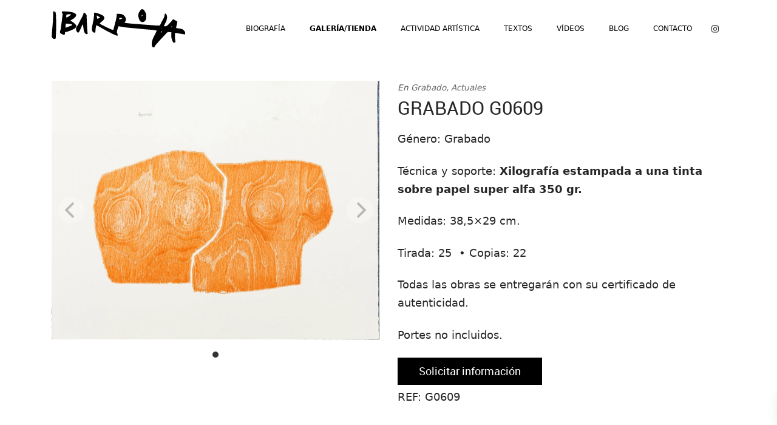

--- FILE ---
content_type: text/html; charset=UTF-8
request_url: https://www.agustinibarrola.com/g-actuales-g0609/
body_size: 12877
content:
<!DOCTYPE html>
<html lang="es" prefix="og: https://ogp.me/ns#">
<head>

    
    <meta charset="UTF-8">
    <meta name="viewport" content="width=device-width, initial-scale=1">
    <link rel="profile" href="https://gmpg.org/xfn/11">
    <meta http-equiv="X-UA-Compatible" content="IE=edge">

    
                        <link rel="preload" href="https://www.agustinibarrola.com/wp-content/uploads/sites/378/fonts/roboto-regular-webfont.woff2" as="font" type="font/woff2" crossorigin>

                        
                        <link rel="preload" href="https://www.agustinibarrola.com/wp-content/uploads/sites/378/fonts/muli-bold.woff2" as="font" type="font/woff2" crossorigin>

                        
                        <link rel="preload" href="https://www.agustinibarrola.com/wp-content/uploads/sites/378/fonts/roboto-bold-webfont.woff2" as="font" type="font/woff2" crossorigin>

                        	<style>img:is([sizes="auto" i], [sizes^="auto," i]) { contain-intrinsic-size: 3000px 1500px }</style>
	
<!-- Optimización para motores de búsqueda de Rank Math -  https://rankmath.com/ -->
<title>Grabado G0609 &bull; Agustín Ibarrola, Arte eterno y obras únicas</title>
<meta name="description" content="Género: Grabado Técnica y soporte: Xilografía estampada a una tinta sobre papel super alfa 350 gr. Medidas: 38,5x29 cm. Tirada: 25  • Copias: 22 Todas las obras se entregarán con su certificado de autenticidad. Portes no incluidos."/>
<meta name="robots" content="follow, index, max-snippet:-1, max-video-preview:-1, max-image-preview:large"/>
<link rel="canonical" href="https://www.agustinibarrola.com/g-actuales-g0609/" />
<meta property="og:locale" content="es_ES" />
<meta property="og:type" content="product" />
<meta property="og:title" content="Grabado G0609 &bull; Agustín Ibarrola, Arte eterno y obras únicas" />
<meta property="og:description" content="Género: Grabado Técnica y soporte: Xilografía estampada a una tinta sobre papel super alfa 350 gr. Medidas: 38,5x29 cm. Tirada: 25  • Copias: 22 Todas las obras se entregarán con su certificado de autenticidad. Portes no incluidos." />
<meta property="og:url" content="https://www.agustinibarrola.com/g-actuales-g0609/" />
<meta property="og:site_name" content="Agustín Ibarrola, Arte eterno y obras únicas" />
<meta property="og:updated_time" content="2023-12-26T13:22:28+01:00" />
<meta property="og:image" content="https://www.agustinibarrola.com/wp-content/uploads/sites/378/2018/01/G.0609b.jpg" />
<meta property="og:image:secure_url" content="https://www.agustinibarrola.com/wp-content/uploads/sites/378/2018/01/G.0609b.jpg" />
<meta property="og:image:width" content="1181" />
<meta property="og:image:height" content="931" />
<meta property="og:image:alt" content="Grabado G0609" />
<meta property="og:image:type" content="image/jpeg" />
<meta property="product:price:currency" content="EUR" />
<meta property="product:availability" content="instock" />
<meta name="twitter:card" content="summary_large_image" />
<meta name="twitter:title" content="Grabado G0609 &bull; Agustín Ibarrola, Arte eterno y obras únicas" />
<meta name="twitter:description" content="Género: Grabado Técnica y soporte: Xilografía estampada a una tinta sobre papel super alfa 350 gr. Medidas: 38,5x29 cm. Tirada: 25  • Copias: 22 Todas las obras se entregarán con su certificado de autenticidad. Portes no incluidos." />
<meta name="twitter:image" content="https://www.agustinibarrola.com/wp-content/uploads/sites/378/2018/01/G.0609b.jpg" />
<meta name="twitter:label1" content="Precio" />
<meta name="twitter:data1" content="0,00&nbsp;&euro;" />
<meta name="twitter:label2" content="Disponibilidad" />
<meta name="twitter:data2" content="Hay existencias" />
<script type="application/ld+json" class="rank-math-schema">{"@context":"https://schema.org","@graph":[{"@type":"Organization","@id":"https://www.agustinibarrola.com/#organization","name":"Agust\u00edn Ibarrola, Arte eterno y obras \u00fanicas","url":"https://www.agustinibarrola.com"},{"productID":"385","url":"https://www.agustinibarrola.com/g-actuales-g0609/","image":"https://www.agustinibarrola.com/wp-content/uploads/sites/378/2018/01/G.0609b.jpg"},{"@type":"WebSite","@id":"https://www.agustinibarrola.com/#website","url":"https://www.agustinibarrola.com","name":"Agust\u00edn Ibarrola, Arte eterno y obras \u00fanicas","publisher":{"@id":"https://www.agustinibarrola.com/#organization"},"inLanguage":"es"},{"@type":"ImageObject","@id":"https://www.agustinibarrola.com/wp-content/uploads/sites/378/2018/01/G.0609b.jpg","url":"https://www.agustinibarrola.com/wp-content/uploads/sites/378/2018/01/G.0609b.jpg","width":"1181","height":"931","inLanguage":"es"},{"@type":"BreadcrumbList","@id":"https://www.agustinibarrola.com/g-actuales-g0609/#breadcrumb","itemListElement":[{"@type":"ListItem","position":"1","item":{"@id":"/","name":"Inicio"}},{"@type":"ListItem","position":"2","item":{"@id":"https://www.agustinibarrola.com/grabado/","name":"Grabado"}},{"@type":"ListItem","position":"3","item":{"@id":"https://www.agustinibarrola.com/grabado/actuales/","name":"Actuales"}},{"@type":"ListItem","position":"4","item":{"@id":"https://www.agustinibarrola.com/g-actuales-g0609/","name":"Grabado G0609"}}]},{"@type":"ItemPage","@id":"https://www.agustinibarrola.com/g-actuales-g0609/#webpage","url":"https://www.agustinibarrola.com/g-actuales-g0609/","name":"Grabado G0609 &bull; Agust\u00edn Ibarrola, Arte eterno y obras \u00fanicas","datePublished":"2018-01-03T12:11:35+01:00","dateModified":"2023-12-26T13:22:28+01:00","isPartOf":{"@id":"https://www.agustinibarrola.com/#website"},"primaryImageOfPage":{"@id":"https://www.agustinibarrola.com/wp-content/uploads/sites/378/2018/01/G.0609b.jpg"},"inLanguage":"es","breadcrumb":{"@id":"https://www.agustinibarrola.com/g-actuales-g0609/#breadcrumb"}},{"@type":"Product","name":"Grabado G0609 &bull; Agust\u00edn Ibarrola, Arte eterno y obras \u00fanicas","description":"G\u00e9nero: Grabado T\u00e9cnica y soporte:\u00a0Xilograf\u00eda estampada a una tinta sobre papel super alfa 350 gr. Medidas:\u00a038,5x29 cm. Tirada:\u00a025 \u00a0\u2022\u00a0Copias:\u00a022 Todas las obras se entregar\u00e1n con su certificado de autenticidad. Portes no incluidos.","sku":"G0609","category":"Grabado &gt; Actuales","mainEntityOfPage":{"@id":"https://www.agustinibarrola.com/g-actuales-g0609/#webpage"},"image":[{"@type":"ImageObject","url":"https://www.agustinibarrola.com/wp-content/uploads/sites/378/2018/01/G.0609b.jpg","height":"931","width":"1181"}],"@id":"https://www.agustinibarrola.com/g-actuales-g0609/#richSnippet"}]}</script>
<!-- /Plugin Rank Math WordPress SEO -->

<link rel="alternate" type="application/rss+xml" title="Agustín Ibarrola, Arte eterno y obras únicas &raquo; Feed" href="https://www.agustinibarrola.com/feed/" />
<link rel="alternate" type="application/rss+xml" title="Agustín Ibarrola, Arte eterno y obras únicas &raquo; Feed de los comentarios" href="https://www.agustinibarrola.com/comments/feed/" />
<link rel='stylesheet' id='web-bootstrap-style-css' href='https://www.agustinibarrola.com/wp-content/themes/pom/assets/dist/css/base/bootstrap.min.css?ver=1.0.2' type='text/css' media='all' />
<link rel='stylesheet' id='web-flickity-style-css' href='https://www.agustinibarrola.com/wp-content/themes/pom/assets/dist/css/base/flickity.min.css?ver=1.0.2' type='text/css' media='all' />
<link rel='stylesheet' id='web-photoswipe-style-css' href='https://www.agustinibarrola.com/wp-content/themes/pom/assets/dist/css/base/photoswipe.min.css?ver=1.0.2' type='text/css' media='all' />
<link rel='stylesheet' id='web-jquery-datetimepicker-style-css' href='https://www.agustinibarrola.com/wp-content/themes/pom/assets/dist/css/base/datetimepicker.min.css?ver=1.0.2' type='text/css' media='all' />
<link rel='stylesheet' id='web-juxtapose-style-css' href='https://www.agustinibarrola.com/wp-content/themes/pom/assets/dist/css/base/juxtapose.min.css?ver=1.0.2' type='text/css' media='all' />
<link rel='stylesheet' id='web-pannellum-css' href='https://www.agustinibarrola.com/wp-content/themes/pom/assets/dist/css/base/pannellum.min.css?ver=1.0.2' type='text/css' media='all' />
<link rel='stylesheet' id='woocommerce-general-css' href='https://www.agustinibarrola.com/wp-content/plugins/woocommerce/assets/css/woocommerce.css?ver=1.0.2' type='text/css' media='all' />
<link rel='stylesheet' id='woocommerce-layout-css' href='https://www.agustinibarrola.com/wp-content/plugins/woocommerce/assets/css/woocommerce-layout.css?ver=1.0.2' type='text/css' media='all' />
<link rel='stylesheet' id='web-main-style-css' href='https://www.agustinibarrola.com/wp-content/uploads/sites/378/website.min.css?ver=1.0.2.1758618260' type='text/css' media='all' />
<link rel='stylesheet' id='web-woocommerce-css' href='https://www.agustinibarrola.com/wp-content/themes/pom/assets/css/woocommerce-full.css?ver=1.0.2' type='text/css' media='all' />
<style id='safe-svg-svg-icon-style-inline-css' type='text/css'>
.safe-svg-cover{text-align:center}.safe-svg-cover .safe-svg-inside{display:inline-block;max-width:100%}.safe-svg-cover svg{fill:currentColor;height:100%;max-height:100%;max-width:100%;width:100%}

</style>
<style id='pomatio-section-style-inline-css' type='text/css'>


</style>
<style id='pom-row-style-inline-css' type='text/css'>


</style>
<style id='pom-column-style-inline-css' type='text/css'>


</style>
<link rel='stylesheet' id='woocommerce-smallscreen-css' href='https://www.agustinibarrola.com/wp-content/plugins/woocommerce/assets/css/woocommerce-smallscreen.css?ver=10.2.2' type='text/css' media='only screen and (max-width: 768px)' />
<style id='woocommerce-inline-inline-css' type='text/css'>
.woocommerce form .form-row .required { visibility: visible; }
</style>
<link rel='stylesheet' id='brands-styles-css' href='https://www.agustinibarrola.com/wp-content/plugins/woocommerce/assets/css/brands.css?ver=10.2.2' type='text/css' media='all' />
<link rel='stylesheet' id='web-custom-styles-css' href='https://www.agustinibarrola.com/wp-content/uploads/sites/378/custom.css?ver=1.0.2.1704446610' type='text/css' media='all' />
<script type="text/template" id="tmpl-variation-template">
    <div class="woocommerce-variation-description">
        {{{ data.variation.variation_description }}}
    </div>

    <div class="woocommerce-variation-price">
        {{{ data.variation.price_html }}}
    </div>

    <div class="woocommerce-variation-availability">
        {{{ data.variation.availability_html }}}
    </div>
</script>
<script type="text/template" id="tmpl-unavailable-variation-template">
    <p>Lo sentimos, este producto no está disponible. Por favor selecciona otra combinación.</p>
</script>
<script type="text/javascript" src="https://www.agustinibarrola.com/wp-includes/js/jquery/jquery.min.js?ver=3.7.1" id="jquery-core-js"></script>
<script type="text/javascript" src="https://www.agustinibarrola.com/wp-content/plugins/woocommerce/assets/js/jquery-blockui/jquery.blockUI.min.js?ver=2.7.0-wc.10.2.2" id="jquery-blockui-js" defer="defer" data-wp-strategy="defer"></script>
<script type="text/javascript" id="wc-add-to-cart-js-extra">
/* <![CDATA[ */
var wc_add_to_cart_params = {"ajax_url":"\/wp-admin\/admin-ajax.php","wc_ajax_url":"\/?wc-ajax=%%endpoint%%","i18n_view_cart":"Ver carrito","cart_url":"https:\/\/www.agustinibarrola.com","is_cart":"","cart_redirect_after_add":"yes"};
/* ]]> */
</script>
<script type="text/javascript" src="https://www.agustinibarrola.com/wp-content/plugins/woocommerce/assets/js/frontend/add-to-cart.min.js?ver=10.2.2" id="wc-add-to-cart-js" defer="defer" data-wp-strategy="defer"></script>
<script type="text/javascript" id="wc-single-product-js-extra">
/* <![CDATA[ */
var wc_single_product_params = {"i18n_required_rating_text":"Por favor elige una puntuaci\u00f3n","i18n_rating_options":["1 de 5 estrellas","2 de 5 estrellas","3 de 5 estrellas","4 de 5 estrellas","5 de 5 estrellas"],"i18n_product_gallery_trigger_text":"Ver galer\u00eda de im\u00e1genes a pantalla completa","review_rating_required":"yes","flexslider":{"rtl":false,"animation":"slide","smoothHeight":true,"directionNav":false,"controlNav":"thumbnails","slideshow":false,"animationSpeed":500,"animationLoop":false,"allowOneSlide":false},"zoom_enabled":"","zoom_options":[],"photoswipe_enabled":"","photoswipe_options":{"shareEl":false,"closeOnScroll":false,"history":false,"hideAnimationDuration":0,"showAnimationDuration":0},"flexslider_enabled":""};
/* ]]> */
</script>
<script type="text/javascript" src="https://www.agustinibarrola.com/wp-content/plugins/woocommerce/assets/js/frontend/single-product.min.js?ver=10.2.2" id="wc-single-product-js" defer="defer" data-wp-strategy="defer"></script>
<script type="text/javascript" src="https://www.agustinibarrola.com/wp-content/plugins/woocommerce/assets/js/js-cookie/js.cookie.min.js?ver=2.1.4-wc.10.2.2" id="js-cookie-js" defer="defer" data-wp-strategy="defer"></script>
<script type="text/javascript" id="woocommerce-js-extra">
/* <![CDATA[ */
var woocommerce_params = {"ajax_url":"\/wp-admin\/admin-ajax.php","wc_ajax_url":"\/?wc-ajax=%%endpoint%%","i18n_password_show":"Mostrar contrase\u00f1a","i18n_password_hide":"Ocultar contrase\u00f1a"};
/* ]]> */
</script>
<script type="text/javascript" src="https://www.agustinibarrola.com/wp-content/plugins/woocommerce/assets/js/frontend/woocommerce.min.js?ver=10.2.2" id="woocommerce-js" defer="defer" data-wp-strategy="defer"></script>
	<noscript><style>.woocommerce-product-gallery{ opacity: 1 !important; }</style></noscript>
	
        <!-- Google Analytics -->
        <script async src="https://www.googletagmanager.com/gtag/js?id=G-3WM4WP1RT9#asyncload"></script>
        <script>
            window.dataLayer = window.dataLayer || [];
            function gtag() {
                dataLayer.push(arguments);
            }
            gtag('js', new Date());
            gtag('config', 'G-3WM4WP1RT9');

                    </script>
        <!-- Google Analytics -->

        
        <script>
			
                        dataLayer.push({ ecommerce: null });
                        dataLayer.push({
                          event: 'view_item',
                          ecommerce: {
                            items: [
                              {
                                'item_name': "Grabado G0609",
                                'item_id': "385",
                                'price': 0,
                                  "item_category": "Actuales",
"item_category2": "Grabado",
                              }
                            ]
                          }
                        });

                        // Add to cart
                        document.addEventListener('DOMContentLoaded', function() {
                          const addToCartButtons = document.querySelectorAll('.single_add_to_cart_button');

                          addToCartButtons.forEach(function(button) {
                            button.addEventListener('click', function() {
                              const quantityInput = document.querySelector('input[name="quantity"]');
                              const quantity = quantityInput ? parseInt(quantityInput.value) : 1;

                              dataLayer.push({ ecommerce: null });
                              dataLayer.push({
                                'event': 'add_to_cart',
                                'ecommerce': {
                                  'items': [
                                    {
                                      'item_name': "Grabado G0609",
                                      'item_id': "385",
                                      'price': "",
                                        "item_category": "Actuales",
"item_category2": "Grabado",
                                      'quantity': quantity
                                    }
                                  ]
                                }
                              });
                            });
                          });
                        });

                                </script>

		<link rel="icon" href="https://www.agustinibarrola.com/wp-content/uploads/sites/378/2020/07/cropped-favicon-ibarrola-100x100.png" sizes="32x32" />
<link rel="icon" href="https://www.agustinibarrola.com/wp-content/uploads/sites/378/2020/07/cropped-favicon-ibarrola-300x300.png" sizes="192x192" />
<link rel="apple-touch-icon" href="https://www.agustinibarrola.com/wp-content/uploads/sites/378/2020/07/cropped-favicon-ibarrola-300x300.png" />
<meta name="msapplication-TileImage" content="https://www.agustinibarrola.com/wp-content/uploads/sites/378/2020/07/cropped-favicon-ibarrola-300x300.png" />

</head>

<body class="wp-singular product-template-default single single-product postid-385 wp-theme-pom web-header-1 theme-pom woocommerce woocommerce-page woocommerce-no-js group-blog product-cat-actuales product-cat-grabado">


<a href="#content" class="skip-link">Saltar al contenido principal</a>


<header class="web-header    web-header-opaque ">
    
<nav class="web-main-nav sticky-off web-navbar fw-400 text-uppercase lh-1-5 fs-12">
    <div class="container">
        <div class="web-nav-table ">
            
<a href="https://www.agustinibarrola.com/" rel="home" class="web-nav-logo" aria-label="El artista vasco Agustín Ibarrola te muestra su vida plena de obra durante 90 años." title="El artista vasco Agustín Ibarrola te muestra su vida plena de obra durante 90 años." itemprop="url">
	<img class="web-hide-on-sm web-hide-on-xs" src="https://www.agustinibarrola.com/wp-content/uploads/sites/378/2020/07/ibarrola-logo.svg" alt="Agustín Ibarrola, Arte eterno y obras únicas" itemprop="logo"><img class="web-hide-on-lg web-hide-on-md" src="https://www.agustinibarrola.com/wp-content/uploads/sites/378/2020/07/ibarrola-logo.svg" alt="Agustín Ibarrola, Arte eterno y obras únicas" itemprop="logo"></a>
<ul class="web-nav align-right hidden-md-down"><li id="menu-item-809-menu-1" class="main-menu-item  menu-item-even menu-item-depth-0  menu-item menu-item-type-post_type menu-item-object-page"><a href="https://www.agustinibarrola.com/ibarrola/" class="menu-link main-menu-link"><span><span class="web-nav-item-content"><span class="web-nav-item-title">Biografía</span></span></span></a></li><li id="menu-item-958-menu-1" class="main-menu-item  menu-item-even menu-item-depth-0 negrita menu-item menu-item-type-post_type menu-item-object-page menu-item-has-children web-drop-item web-drop-item"><a href="https://www.agustinibarrola.com/tienda/" class="menu-link main-menu-link"><span><span class="web-nav-item-content"><span class="web-nav-item-title">Galería/Tienda</span></span></span></a><ul class="dropdown">	<li id="menu-item-838-menu-1" class="sub-menu-item  menu-item-odd menu-item-depth-1  menu-item menu-item-type-post_type menu-item-object-page"><a href="https://www.agustinibarrola.com/tienda/pintura/" class="menu-link sub-menu-link"><span><span class="web-nav-item-content"><span class="web-nav-item-title">Pintura</span></span></span></a></li>	<li id="menu-item-950-menu-1" class="sub-menu-item  menu-item-odd menu-item-depth-1  menu-item menu-item-type-post_type menu-item-object-page"><a href="https://www.agustinibarrola.com/tienda/escultura/" class="menu-link sub-menu-link"><span><span class="web-nav-item-content"><span class="web-nav-item-title">Escultura</span></span></span></a></li>	<li id="menu-item-949-menu-1" class="sub-menu-item  menu-item-odd menu-item-depth-1  menu-item menu-item-type-post_type menu-item-object-page"><a href="https://www.agustinibarrola.com/tienda/grabado/" class="menu-link sub-menu-link"><span><span class="web-nav-item-content"><span class="web-nav-item-title">Grabado</span></span></span></a></li>	<li id="menu-item-948-menu-1" class="sub-menu-item  menu-item-odd menu-item-depth-1  menu-item menu-item-type-post_type menu-item-object-page"><a href="https://www.agustinibarrola.com/tienda/papel/" class="menu-link sub-menu-link"><span><span class="web-nav-item-content"><span class="web-nav-item-title">Papel</span></span></span></a></li>	<li id="menu-item-947-menu-1" class="sub-menu-item  menu-item-odd menu-item-depth-1  menu-item menu-item-type-post_type menu-item-object-page"><a href="https://www.agustinibarrola.com/tienda/reproducciones/" class="menu-link sub-menu-link"><span><span class="web-nav-item-content"><span class="web-nav-item-title">Reproducciones</span></span></span></a></li>	<li id="menu-item-3183-menu-1" class="sub-menu-item  menu-item-odd menu-item-depth-1  menu-item menu-item-type-post_type menu-item-object-page"><a href="https://www.agustinibarrola.com/tienda/libros/" class="menu-link sub-menu-link"><span><span class="web-nav-item-content"><span class="web-nav-item-title">Libros</span></span></span></a></li></ul></li><li id="menu-item-1014-menu-1" class="main-menu-item  menu-item-even menu-item-depth-0  menu-item menu-item-type-post_type menu-item-object-page menu-item-has-children web-drop-item web-drop-item"><a href="https://www.agustinibarrola.com/actividad-artistica/" class="menu-link main-menu-link"><span><span class="web-nav-item-content"><span class="web-nav-item-title">Actividad artística</span></span></span></a><ul class="dropdown">	<li id="menu-item-1023-menu-1" class="sub-menu-item  menu-item-odd menu-item-depth-1  menu-item menu-item-type-post_type menu-item-object-page menu-item-has-children web-drop-item web-drop-item"><a href="https://www.agustinibarrola.com/actividad-artistica/arte-y-naturaleza/" class="menu-link sub-menu-link"><span><span class="web-nav-item-content"><span class="web-nav-item-title">Arte y naturaleza</span></span></span></a><ul class="dropdown">		<li id="menu-item-1085-menu-1" class="sub-menu-item sub-sub-menu-item menu-item-even menu-item-depth-2  menu-item menu-item-type-post_type menu-item-object-page"><a href="https://www.agustinibarrola.com/actividad-artistica/arte-y-naturaleza/el-bosque-de-oma/" class="menu-link sub-menu-link"><span><span class="web-nav-item-content"><span class="web-nav-item-title">El bosque de Oma</span></span></span></a></li>		<li id="menu-item-2132-menu-1" class="sub-menu-item sub-sub-menu-item menu-item-even menu-item-depth-2  menu-item menu-item-type-post_type menu-item-object-page"><a href="https://www.agustinibarrola.com/actividad-artistica/arte-y-naturaleza/cubos-de-la-memoria/" class="menu-link sub-menu-link"><span><span class="web-nav-item-content"><span class="web-nav-item-title">Cubos</span></span></span></a></li>		<li id="menu-item-2131-menu-1" class="sub-menu-item sub-sub-menu-item menu-item-even menu-item-depth-2  menu-item menu-item-type-post_type menu-item-object-page"><a href="https://www.agustinibarrola.com/actividad-artistica/arte-y-naturaleza/colina-de-carbon-prosper-haniel/" class="menu-link sub-menu-link"><span><span class="web-nav-item-content"><span class="web-nav-item-title">Colina de carbón Prosper Haniel</span></span></span></a></li>		<li id="menu-item-2130-menu-1" class="sub-menu-item sub-sub-menu-item menu-item-even menu-item-depth-2  menu-item menu-item-type-post_type menu-item-object-page"><a href="https://www.agustinibarrola.com/actividad-artistica/arte-y-naturaleza/las-piedras-de-garoza/" class="menu-link sub-menu-link"><span><span class="web-nav-item-content"><span class="web-nav-item-title">Las piedras de garoza</span></span></span></a></li>		<li id="menu-item-2129-menu-1" class="sub-menu-item sub-sub-menu-item menu-item-even menu-item-depth-2  menu-item menu-item-type-post_type menu-item-object-page"><a href="https://www.agustinibarrola.com/actividad-artistica/arte-y-naturaleza/intervencion-en-allariz/" class="menu-link sub-menu-link"><span><span class="web-nav-item-content"><span class="web-nav-item-title">Intervención en Allariz</span></span></span></a></li>		<li id="menu-item-2128-menu-1" class="sub-menu-item sub-sub-menu-item menu-item-even menu-item-depth-2  menu-item menu-item-type-post_type menu-item-object-page"><a href="https://www.agustinibarrola.com/actividad-artistica/arte-y-naturaleza/intervencion-en-arteaga/" class="menu-link sub-menu-link"><span><span class="web-nav-item-content"><span class="web-nav-item-title">Intervención en Arteaga</span></span></span></a></li></ul></li>	<li id="menu-item-1022-menu-1" class="sub-menu-item  menu-item-odd menu-item-depth-1  menu-item menu-item-type-post_type menu-item-object-page menu-item-has-children web-drop-item web-drop-item"><a href="https://www.agustinibarrola.com/actividad-artistica/escultura-publica/" class="menu-link sub-menu-link"><span><span class="web-nav-item-content"><span class="web-nav-item-title">Escultura pública</span></span></span></a><ul class="dropdown">		<li id="menu-item-2147-menu-1" class="sub-menu-item sub-sub-menu-item menu-item-even menu-item-depth-2  menu-item menu-item-type-post_type menu-item-object-page"><a href="https://www.agustinibarrola.com/actividad-artistica/escultura-publica/" class="menu-link sub-menu-link"><span><span class="web-nav-item-content"><span class="web-nav-item-title">Sobre la obra pública</span></span></span></a></li>		<li id="menu-item-2148-menu-1" class="sub-menu-item sub-sub-menu-item menu-item-even menu-item-depth-2  menu-item menu-item-type-post_type menu-item-object-page"><a href="https://www.agustinibarrola.com/actividad-artistica/escultura-publica/el-mapa-de-la-memoria/" class="menu-link sub-menu-link"><span><span class="web-nav-item-content"><span class="web-nav-item-title">El mapa de la memoria</span></span></span></a></li>		<li id="menu-item-2146-menu-1" class="sub-menu-item sub-sub-menu-item menu-item-even menu-item-depth-2  menu-item menu-item-type-post_type menu-item-object-page"><a href="https://www.agustinibarrola.com/actividad-artistica/escultura-publica/escultura-publica/" class="menu-link sub-menu-link"><span><span class="web-nav-item-content"><span class="web-nav-item-title">Escultura pública</span></span></span></a></li></ul></li>	<li id="menu-item-1021-menu-1" class="sub-menu-item  menu-item-odd menu-item-depth-1  menu-item menu-item-type-post_type menu-item-object-page menu-item-has-children web-drop-item web-drop-item"><a href="https://www.agustinibarrola.com/actividad-artistica/equipo-57/" class="menu-link sub-menu-link"><span><span class="web-nav-item-content"><span class="web-nav-item-title">Equipo 57</span></span></span></a><ul class="dropdown">		<li id="menu-item-2162-menu-1" class="sub-menu-item sub-sub-menu-item menu-item-even menu-item-depth-2  menu-item menu-item-type-post_type menu-item-object-page"><a href="https://www.agustinibarrola.com/actividad-artistica/equipo-57/entrevista-a-equipo-57/" class="menu-link sub-menu-link"><span><span class="web-nav-item-content"><span class="web-nav-item-title">Entrevista a Equipo 57</span></span></span></a></li>		<li id="menu-item-2163-menu-1" class="sub-menu-item sub-sub-menu-item menu-item-even menu-item-depth-2  menu-item menu-item-type-post_type menu-item-object-page"><a href="https://www.agustinibarrola.com/actividad-artistica/equipo-57/" class="menu-link sub-menu-link"><span><span class="web-nav-item-content"><span class="web-nav-item-title">Sobre el Equipo 57</span></span></span></a></li></ul></li>	<li id="menu-item-1017-menu-1" class="sub-menu-item  menu-item-odd menu-item-depth-1  menu-item menu-item-type-post_type menu-item-object-page menu-item-has-children web-drop-item web-drop-item"><a href="https://www.agustinibarrola.com/actividad-artistica/obra/" class="menu-link sub-menu-link"><span><span class="web-nav-item-content"><span class="web-nav-item-title">Obra</span></span></span></a><ul class="dropdown">		<li id="menu-item-1020-menu-1" class="sub-menu-item sub-sub-menu-item menu-item-even menu-item-depth-2  menu-item menu-item-type-post_type menu-item-object-page"><a href="https://www.agustinibarrola.com/actividad-artistica/obra/pintura/" class="menu-link sub-menu-link"><span><span class="web-nav-item-content"><span class="web-nav-item-title">Pintura</span></span></span></a></li>		<li id="menu-item-1019-menu-1" class="sub-menu-item sub-sub-menu-item menu-item-even menu-item-depth-2  menu-item menu-item-type-post_type menu-item-object-page"><a href="https://www.agustinibarrola.com/actividad-artistica/obra/escultura/" class="menu-link sub-menu-link"><span><span class="web-nav-item-content"><span class="web-nav-item-title">Escultura</span></span></span></a></li>		<li id="menu-item-2189-menu-1" class="sub-menu-item sub-sub-menu-item menu-item-even menu-item-depth-2  menu-item menu-item-type-post_type menu-item-object-page"><a href="https://www.agustinibarrola.com/actividad-artistica/obra/grabados/" class="menu-link sub-menu-link"><span><span class="web-nav-item-content"><span class="web-nav-item-title">Grabados</span></span></span></a></li>		<li id="menu-item-1018-menu-1" class="sub-menu-item sub-sub-menu-item menu-item-even menu-item-depth-2  menu-item menu-item-type-post_type menu-item-object-page"><a href="https://www.agustinibarrola.com/actividad-artistica/obra/dibujos/" class="menu-link sub-menu-link"><span><span class="web-nav-item-content"><span class="web-nav-item-title">Dibujos</span></span></span></a></li>		<li id="menu-item-2188-menu-1" class="sub-menu-item sub-sub-menu-item menu-item-even menu-item-depth-2  menu-item menu-item-type-post_type menu-item-object-page"><a href="https://www.agustinibarrola.com/actividad-artistica/obra/maquetas/" class="menu-link sub-menu-link"><span><span class="web-nav-item-content"><span class="web-nav-item-title">Maquetas</span></span></span></a></li></ul></li>	<li id="menu-item-2295-menu-1" class="sub-menu-item  menu-item-odd menu-item-depth-1  menu-item menu-item-type-post_type menu-item-object-page"><a href="https://www.agustinibarrola.com/actividad-artistica/el-estudio/" class="menu-link sub-menu-link"><span><span class="web-nav-item-content"><span class="web-nav-item-title">El estudio</span></span></span></a></li>	<li id="menu-item-2298-menu-1" class="sub-menu-item  menu-item-odd menu-item-depth-1  menu-item menu-item-type-post_type menu-item-object-page menu-item-has-children web-drop-item web-drop-item"><a href="https://www.agustinibarrola.com/actividad-artistica/instalaciones-singulares/cartones-colgados/" class="menu-link sub-menu-link"><span><span class="web-nav-item-content"><span class="web-nav-item-title">Instalaciones singulares</span></span></span></a><ul class="dropdown">		<li id="menu-item-2199-menu-1" class="sub-menu-item sub-sub-menu-item menu-item-even menu-item-depth-2  menu-item menu-item-type-post_type menu-item-object-page"><a href="https://www.agustinibarrola.com/actividad-artistica/instalaciones-singulares/cartones-colgados/" class="menu-link sub-menu-link"><span><span class="web-nav-item-content"><span class="web-nav-item-title">Cartones Colgados</span></span></span></a></li></ul></li></ul></li><li id="menu-item-864-menu-1" class="main-menu-item  menu-item-even menu-item-depth-0  menu-item menu-item-type-post_type menu-item-object-page menu-item-has-children web-drop-item web-drop-item"><a href="https://www.agustinibarrola.com/textos/" class="menu-link main-menu-link"><span><span class="web-nav-item-content"><span class="web-nav-item-title">Textos</span></span></span></a><ul class="dropdown">	<li id="menu-item-2201-menu-1" class="sub-menu-item  menu-item-odd menu-item-depth-1  menu-item menu-item-type-post_type menu-item-object-post"><a href="https://www.agustinibarrola.com/conversaciones-con-juan-angel-vela-del-campo-2/" class="menu-link sub-menu-link"><span><span class="web-nav-item-content"><span class="web-nav-item-title">Conversaciones con Juan Ángel Vela del Campo</span></span></span></a></li>	<li id="menu-item-2213-menu-1" class="sub-menu-item  menu-item-odd menu-item-depth-1  menu-item menu-item-type-post_type menu-item-object-post"><a href="https://www.agustinibarrola.com/a-agustin-ibarrola/" class="menu-link sub-menu-link"><span><span class="web-nav-item-content"><span class="web-nav-item-title">Gabriel Celaya</span></span></span></a></li>	<li id="menu-item-2210-menu-1" class="sub-menu-item  menu-item-odd menu-item-depth-1  menu-item menu-item-type-post_type menu-item-object-post"><a href="https://www.agustinibarrola.com/agustin-ibarrola-en-la-memoria-zaragozana/" class="menu-link sub-menu-link"><span><span class="web-nav-item-content"><span class="web-nav-item-title">J.A. Labordeta</span></span></span></a></li>	<li id="menu-item-2209-menu-1" class="sub-menu-item  menu-item-odd menu-item-depth-1  menu-item menu-item-type-post_type menu-item-object-post"><a href="https://www.agustinibarrola.com/el-monologo-de-agustin-ibarrola-contra-el-poder/" class="menu-link sub-menu-link"><span><span class="web-nav-item-content"><span class="web-nav-item-title">Kosme M. Barañano</span></span></span></a></li>	<li id="menu-item-2208-menu-1" class="sub-menu-item  menu-item-odd menu-item-depth-1  menu-item menu-item-type-post_type menu-item-object-post"><a href="https://www.agustinibarrola.com/en-larrabezua/" class="menu-link sub-menu-link"><span><span class="web-nav-item-content"><span class="web-nav-item-title">Gabriel Aresti</span></span></span></a></li>	<li id="menu-item-2207-menu-1" class="sub-menu-item  menu-item-odd menu-item-depth-1  menu-item menu-item-type-post_type menu-item-object-post"><a href="https://www.agustinibarrola.com/ibarrola-paris-equipo-57/" class="menu-link sub-menu-link"><span><span class="web-nav-item-content"><span class="web-nav-item-title">Jose Duarte</span></span></span></a></li>	<li id="menu-item-2206-menu-1" class="sub-menu-item  menu-item-odd menu-item-depth-1  menu-item menu-item-type-post_type menu-item-object-post"><a href="https://www.agustinibarrola.com/la-estetica-de-la-etica/" class="menu-link sub-menu-link"><span><span class="web-nav-item-content"><span class="web-nav-item-title">Manuel Vázquez Montalbán</span></span></span></a></li>	<li id="menu-item-2205-menu-1" class="sub-menu-item  menu-item-odd menu-item-depth-1  menu-item menu-item-type-post_type menu-item-object-post"><a href="https://www.agustinibarrola.com/los-bosques-de-agustin-ibarrola/" class="menu-link sub-menu-link"><span><span class="web-nav-item-content"><span class="web-nav-item-title">Jose Corredor Matheos</span></span></span></a></li>	<li id="menu-item-2204-menu-1" class="sub-menu-item  menu-item-odd menu-item-depth-1  menu-item menu-item-type-post_type menu-item-object-post"><a href="https://www.agustinibarrola.com/sobre-agustin-ibarrola/" class="menu-link sub-menu-link"><span><span class="web-nav-item-content"><span class="web-nav-item-title">Vidal de Nicolás</span></span></span></a></li>	<li id="menu-item-2203-menu-1" class="sub-menu-item  menu-item-odd menu-item-depth-1  menu-item menu-item-type-post_type menu-item-object-post"><a href="https://www.agustinibarrola.com/sobre-agustin-ibarrola-2/" class="menu-link sub-menu-link"><span><span class="web-nav-item-content"><span class="web-nav-item-title">Rafael Alberti</span></span></span></a></li>	<li id="menu-item-2202-menu-1" class="sub-menu-item  menu-item-odd menu-item-depth-1  menu-item menu-item-type-post_type menu-item-object-post"><a href="https://www.agustinibarrola.com/sobre-ibarrola-y-su-pintura/" class="menu-link sub-menu-link"><span><span class="web-nav-item-content"><span class="web-nav-item-title">Julio Caro Baroja</span></span></span></a></li></ul></li><li id="menu-item-865-menu-1" class="main-menu-item  menu-item-even menu-item-depth-0  menu-item menu-item-type-post_type menu-item-object-page menu-item-has-children web-drop-item web-drop-item"><a href="https://www.agustinibarrola.com/videos/" class="menu-link main-menu-link"><span><span class="web-nav-item-content"><span class="web-nav-item-title">Vídeos</span></span></span></a><ul class="dropdown">	<li id="menu-item-2242-menu-1" class="sub-menu-item  menu-item-odd menu-item-depth-1  menu-item menu-item-type-custom menu-item-object-custom"><a href="https://www.agustinibarrola.com/videos/#1" class="menu-link sub-menu-link"><span><span class="web-nav-item-content"><span class="web-nav-item-title">Documental, 2011</span></span></span></a></li>	<li id="menu-item-2244-menu-1" class="sub-menu-item  menu-item-odd menu-item-depth-1  menu-item menu-item-type-custom menu-item-object-custom"><a href="https://www.agustinibarrola.com/videos/#2" class="menu-link sub-menu-link"><span><span class="web-nav-item-content"><span class="web-nav-item-title">«Miradas 2»</span></span></span></a></li>	<li id="menu-item-2246-menu-1" class="sub-menu-item  menu-item-odd menu-item-depth-1  menu-item menu-item-type-custom menu-item-object-custom"><a href="https://www.agustinibarrola.com/videos/#3" class="menu-link sub-menu-link"><span><span class="web-nav-item-content"><span class="web-nav-item-title">Entre el arte y la libertad</span></span></span></a></li>	<li id="menu-item-2247-menu-1" class="sub-menu-item  menu-item-odd menu-item-depth-1  menu-item menu-item-type-custom menu-item-object-custom"><a href="https://www.agustinibarrola.com/videos/#4" class="menu-link sub-menu-link"><span><span class="web-nav-item-content"><span class="web-nav-item-title">Colina de carbón. Rhur.</span></span></span></a></li>	<li id="menu-item-2248-menu-1" class="sub-menu-item  menu-item-odd menu-item-depth-1  menu-item menu-item-type-custom menu-item-object-custom"><a href="https://www.agustinibarrola.com/videos/#5" class="menu-link sub-menu-link"><span><span class="web-nav-item-content"><span class="web-nav-item-title">Ibarrola, crónica de un tiempo</span></span></span></a></li>	<li id="menu-item-2249-menu-1" class="sub-menu-item  menu-item-odd menu-item-depth-1  menu-item menu-item-type-custom menu-item-object-custom"><a href="https://www.agustinibarrola.com/videos/#6" class="menu-link sub-menu-link"><span><span class="web-nav-item-content"><span class="web-nav-item-title">«Forum»</span></span></span></a></li></ul></li><li id="menu-item-2382-menu-1" class="main-menu-item  menu-item-even menu-item-depth-0  menu-item menu-item-type-post_type menu-item-object-page"><a href="https://www.agustinibarrola.com/blog/" class="menu-link main-menu-link"><span><span class="web-nav-item-content"><span class="web-nav-item-title">Blog</span></span></span></a></li><li id="menu-item-866-menu-1" class="main-menu-item  menu-item-even menu-item-depth-0  menu-item menu-item-type-post_type menu-item-object-page"><a href="https://www.agustinibarrola.com/contacto/" class="menu-link main-menu-link"><span><span class="web-nav-item-content"><span class="web-nav-item-title">Contacto</span></span></span></a></li></ul>
            <ul class="web-nav align-right web-nav-icons">

                
                    <li class="single-icon hidden-lg-up">
                        <a href="#" class="web-mobile-toggle no-effect-on-link" data-nav-toggle="#web-nav-mobile" aria-label="Menú de hamburguesa navegación">
                            <span class="toggle-main-icon text-main-15"><i class="icon web-svg-icon linearicons menu"><svg version="1.1" xmlns="http://www.w3.org/2000/svg" xmlns:xlink="http://www.w3.org/1999/xlink" width="20" height="20" viewBox="0 0 20 20"><path  d="M17.5 6h-15c-0.276 0-0.5-0.224-0.5-0.5s0.224-0.5 0.5-0.5h15c0.276 0 0.5 0.224 0.5 0.5s-0.224 0.5-0.5 0.5z"></path><path  d="M17.5 11h-15c-0.276 0-0.5-0.224-0.5-0.5s0.224-0.5 0.5-0.5h15c0.276 0 0.5 0.224 0.5 0.5s-0.224 0.5-0.5 0.5z"></path><path  d="M17.5 16h-15c-0.276 0-0.5-0.224-0.5-0.5s0.224-0.5 0.5-0.5h15c0.276 0 0.5 0.224 0.5 0.5s-0.224 0.5-0.5 0.5z"></path></svg></i></span>
                            <span class="toggle-close-icon"><i class="icon web-svg-icon feather x"><svg xmlns="http://www.w3.org/2000/svg" width="20" height="20" fill="none" stroke="currentColor" stroke-linecap="round" stroke-linejoin="round" stroke-width="2" class="feather feather-x" viewBox="0 0 24 24"><path d="M18 6L6 18M6 6l12 12"/></svg></i></span>
                        </a>
                    </li>

                    
    <li class="single-icon">
        <a href="https://www.instagram.com/ibarrolaart/"  aria-label="Visitar" rel="nofollow noindex noreferrer" target="_blank">
            <span class="web-contact-icon"><i class="icon web-svg-icon fontawesome instagram"><svg version="1.1" xmlns="http://www.w3.org/2000/svg" width="20" height="20" viewBox="0 0 24 28"><path d="M16 14c0-2.203-1.797-4-4-4s-4 1.797-4 4 1.797 4 4 4 4-1.797 4-4zM18.156 14c0 3.406-2.75 6.156-6.156 6.156s-6.156-2.75-6.156-6.156 2.75-6.156 6.156-6.156 6.156 2.75 6.156 6.156zM19.844 7.594c0 0.797-0.641 1.437-1.437 1.437s-1.437-0.641-1.437-1.437 0.641-1.437 1.437-1.437 1.437 0.641 1.437 1.437zM12 4.156c-1.75 0-5.5-0.141-7.078 0.484-0.547 0.219-0.953 0.484-1.375 0.906s-0.688 0.828-0.906 1.375c-0.625 1.578-0.484 5.328-0.484 7.078s-0.141 5.5 0.484 7.078c0.219 0.547 0.484 0.953 0.906 1.375s0.828 0.688 1.375 0.906c1.578 0.625 5.328 0.484 7.078 0.484s5.5 0.141 7.078-0.484c0.547-0.219 0.953-0.484 1.375-0.906s0.688-0.828 0.906-1.375c0.625-1.578 0.484-5.328 0.484-7.078s0.141-5.5-0.484-7.078c-0.219-0.547-0.484-0.953-0.906-1.375s-0.828-0.688-1.375-0.906c-1.578-0.625-5.328-0.484-7.078-0.484zM24 14c0 1.656 0.016 3.297-0.078 4.953-0.094 1.922-0.531 3.625-1.937 5.031s-3.109 1.844-5.031 1.937c-1.656 0.094-3.297 0.078-4.953 0.078s-3.297 0.016-4.953-0.078c-1.922-0.094-3.625-0.531-5.031-1.937s-1.844-3.109-1.937-5.031c-0.094-1.656-0.078-3.297-0.078-4.953s-0.016-3.297 0.078-4.953c0.094-1.922 0.531-3.625 1.937-5.031s3.109-1.844 5.031-1.937c1.656-0.094 3.297-0.078 4.953-0.078s3.297-0.016 4.953 0.078c1.922 0.094 3.625 0.531 5.031 1.937s1.844 3.109 1.937 5.031c0.094 1.656 0.078 3.297 0.078 4.953z"></path></svg></i></span>        </a>
    </li>

    
            </ul>
        </div>
    </div>
</nav>


</header>
<header class="web-header-secondary">

	
<div id="web-nav-mobile" class="web-navbar web-navbar-side hidden-lg-up web-navbar-left-side  align-left web-navbar-overlay-content bg-main-11 text-main-15">
    <div class="web-navbar-bg">
        <div class="bg-image"></div>
    </div>

    
    <div class="web-nav-table">
        <div class="web-nav-row">
            
            <span class="web-mobile-toggle no-effect-on-link db align-right" data-nav-toggle="#web-nav-mobile"><i class="icon web-svg-icon feather x"><svg xmlns="http://www.w3.org/2000/svg" width="20" height="20" fill="none" stroke="currentColor" stroke-linecap="round" stroke-linejoin="round" stroke-width="2" class="feather feather-x" viewBox="0 0 24 24"><path d="M18 6L6 18M6 6l12 12"/></svg></i></span>
        </div>
        <div class="web-nav-row web-nav-row-full web-nav-row-center">
            <div class="web-navbar-mobile-content">
                <ul class="web-nav hidden-lg-up"><li id="menu-item-809-menu-1" class="main-menu-item  menu-item-even menu-item-depth-0  menu-item menu-item-type-post_type menu-item-object-page"><a href="https://www.agustinibarrola.com/ibarrola/" class="menu-link main-menu-link"><span><span class="web-nav-item-content"><span class="web-nav-item-title">Biografía</span></span></span></a></li><li id="menu-item-958-menu-1" class="main-menu-item  menu-item-even menu-item-depth-0 negrita menu-item menu-item-type-post_type menu-item-object-page menu-item-has-children web-drop-item web-drop-item"><a href="https://www.agustinibarrola.com/tienda/" class="menu-link main-menu-link"><span><span class="web-nav-item-content"><span class="web-nav-item-title">Galería/Tienda</span></span></span></a><ul class="dropdown">	<li id="menu-item-838-menu-1" class="sub-menu-item  menu-item-odd menu-item-depth-1  menu-item menu-item-type-post_type menu-item-object-page"><a href="https://www.agustinibarrola.com/tienda/pintura/" class="menu-link sub-menu-link"><span><span class="web-nav-item-content"><span class="web-nav-item-title">Pintura</span></span></span></a></li>	<li id="menu-item-950-menu-1" class="sub-menu-item  menu-item-odd menu-item-depth-1  menu-item menu-item-type-post_type menu-item-object-page"><a href="https://www.agustinibarrola.com/tienda/escultura/" class="menu-link sub-menu-link"><span><span class="web-nav-item-content"><span class="web-nav-item-title">Escultura</span></span></span></a></li>	<li id="menu-item-949-menu-1" class="sub-menu-item  menu-item-odd menu-item-depth-1  menu-item menu-item-type-post_type menu-item-object-page"><a href="https://www.agustinibarrola.com/tienda/grabado/" class="menu-link sub-menu-link"><span><span class="web-nav-item-content"><span class="web-nav-item-title">Grabado</span></span></span></a></li>	<li id="menu-item-948-menu-1" class="sub-menu-item  menu-item-odd menu-item-depth-1  menu-item menu-item-type-post_type menu-item-object-page"><a href="https://www.agustinibarrola.com/tienda/papel/" class="menu-link sub-menu-link"><span><span class="web-nav-item-content"><span class="web-nav-item-title">Papel</span></span></span></a></li>	<li id="menu-item-947-menu-1" class="sub-menu-item  menu-item-odd menu-item-depth-1  menu-item menu-item-type-post_type menu-item-object-page"><a href="https://www.agustinibarrola.com/tienda/reproducciones/" class="menu-link sub-menu-link"><span><span class="web-nav-item-content"><span class="web-nav-item-title">Reproducciones</span></span></span></a></li>	<li id="menu-item-3183-menu-1" class="sub-menu-item  menu-item-odd menu-item-depth-1  menu-item menu-item-type-post_type menu-item-object-page"><a href="https://www.agustinibarrola.com/tienda/libros/" class="menu-link sub-menu-link"><span><span class="web-nav-item-content"><span class="web-nav-item-title">Libros</span></span></span></a></li></ul></li><li id="menu-item-1014-menu-1" class="main-menu-item  menu-item-even menu-item-depth-0  menu-item menu-item-type-post_type menu-item-object-page menu-item-has-children web-drop-item web-drop-item"><a href="https://www.agustinibarrola.com/actividad-artistica/" class="menu-link main-menu-link"><span><span class="web-nav-item-content"><span class="web-nav-item-title">Actividad artística</span></span></span></a><ul class="dropdown">	<li id="menu-item-1023-menu-1" class="sub-menu-item  menu-item-odd menu-item-depth-1  menu-item menu-item-type-post_type menu-item-object-page menu-item-has-children web-drop-item web-drop-item"><a href="https://www.agustinibarrola.com/actividad-artistica/arte-y-naturaleza/" class="menu-link sub-menu-link"><span><span class="web-nav-item-content"><span class="web-nav-item-title">Arte y naturaleza</span></span></span></a><ul class="dropdown">		<li id="menu-item-1085-menu-1" class="sub-menu-item sub-sub-menu-item menu-item-even menu-item-depth-2  menu-item menu-item-type-post_type menu-item-object-page"><a href="https://www.agustinibarrola.com/actividad-artistica/arte-y-naturaleza/el-bosque-de-oma/" class="menu-link sub-menu-link"><span><span class="web-nav-item-content"><span class="web-nav-item-title">El bosque de Oma</span></span></span></a></li>		<li id="menu-item-2132-menu-1" class="sub-menu-item sub-sub-menu-item menu-item-even menu-item-depth-2  menu-item menu-item-type-post_type menu-item-object-page"><a href="https://www.agustinibarrola.com/actividad-artistica/arte-y-naturaleza/cubos-de-la-memoria/" class="menu-link sub-menu-link"><span><span class="web-nav-item-content"><span class="web-nav-item-title">Cubos</span></span></span></a></li>		<li id="menu-item-2131-menu-1" class="sub-menu-item sub-sub-menu-item menu-item-even menu-item-depth-2  menu-item menu-item-type-post_type menu-item-object-page"><a href="https://www.agustinibarrola.com/actividad-artistica/arte-y-naturaleza/colina-de-carbon-prosper-haniel/" class="menu-link sub-menu-link"><span><span class="web-nav-item-content"><span class="web-nav-item-title">Colina de carbón Prosper Haniel</span></span></span></a></li>		<li id="menu-item-2130-menu-1" class="sub-menu-item sub-sub-menu-item menu-item-even menu-item-depth-2  menu-item menu-item-type-post_type menu-item-object-page"><a href="https://www.agustinibarrola.com/actividad-artistica/arte-y-naturaleza/las-piedras-de-garoza/" class="menu-link sub-menu-link"><span><span class="web-nav-item-content"><span class="web-nav-item-title">Las piedras de garoza</span></span></span></a></li>		<li id="menu-item-2129-menu-1" class="sub-menu-item sub-sub-menu-item menu-item-even menu-item-depth-2  menu-item menu-item-type-post_type menu-item-object-page"><a href="https://www.agustinibarrola.com/actividad-artistica/arte-y-naturaleza/intervencion-en-allariz/" class="menu-link sub-menu-link"><span><span class="web-nav-item-content"><span class="web-nav-item-title">Intervención en Allariz</span></span></span></a></li>		<li id="menu-item-2128-menu-1" class="sub-menu-item sub-sub-menu-item menu-item-even menu-item-depth-2  menu-item menu-item-type-post_type menu-item-object-page"><a href="https://www.agustinibarrola.com/actividad-artistica/arte-y-naturaleza/intervencion-en-arteaga/" class="menu-link sub-menu-link"><span><span class="web-nav-item-content"><span class="web-nav-item-title">Intervención en Arteaga</span></span></span></a></li></ul></li>	<li id="menu-item-1022-menu-1" class="sub-menu-item  menu-item-odd menu-item-depth-1  menu-item menu-item-type-post_type menu-item-object-page menu-item-has-children web-drop-item web-drop-item"><a href="https://www.agustinibarrola.com/actividad-artistica/escultura-publica/" class="menu-link sub-menu-link"><span><span class="web-nav-item-content"><span class="web-nav-item-title">Escultura pública</span></span></span></a><ul class="dropdown">		<li id="menu-item-2147-menu-1" class="sub-menu-item sub-sub-menu-item menu-item-even menu-item-depth-2  menu-item menu-item-type-post_type menu-item-object-page"><a href="https://www.agustinibarrola.com/actividad-artistica/escultura-publica/" class="menu-link sub-menu-link"><span><span class="web-nav-item-content"><span class="web-nav-item-title">Sobre la obra pública</span></span></span></a></li>		<li id="menu-item-2148-menu-1" class="sub-menu-item sub-sub-menu-item menu-item-even menu-item-depth-2  menu-item menu-item-type-post_type menu-item-object-page"><a href="https://www.agustinibarrola.com/actividad-artistica/escultura-publica/el-mapa-de-la-memoria/" class="menu-link sub-menu-link"><span><span class="web-nav-item-content"><span class="web-nav-item-title">El mapa de la memoria</span></span></span></a></li>		<li id="menu-item-2146-menu-1" class="sub-menu-item sub-sub-menu-item menu-item-even menu-item-depth-2  menu-item menu-item-type-post_type menu-item-object-page"><a href="https://www.agustinibarrola.com/actividad-artistica/escultura-publica/escultura-publica/" class="menu-link sub-menu-link"><span><span class="web-nav-item-content"><span class="web-nav-item-title">Escultura pública</span></span></span></a></li></ul></li>	<li id="menu-item-1021-menu-1" class="sub-menu-item  menu-item-odd menu-item-depth-1  menu-item menu-item-type-post_type menu-item-object-page menu-item-has-children web-drop-item web-drop-item"><a href="https://www.agustinibarrola.com/actividad-artistica/equipo-57/" class="menu-link sub-menu-link"><span><span class="web-nav-item-content"><span class="web-nav-item-title">Equipo 57</span></span></span></a><ul class="dropdown">		<li id="menu-item-2162-menu-1" class="sub-menu-item sub-sub-menu-item menu-item-even menu-item-depth-2  menu-item menu-item-type-post_type menu-item-object-page"><a href="https://www.agustinibarrola.com/actividad-artistica/equipo-57/entrevista-a-equipo-57/" class="menu-link sub-menu-link"><span><span class="web-nav-item-content"><span class="web-nav-item-title">Entrevista a Equipo 57</span></span></span></a></li>		<li id="menu-item-2163-menu-1" class="sub-menu-item sub-sub-menu-item menu-item-even menu-item-depth-2  menu-item menu-item-type-post_type menu-item-object-page"><a href="https://www.agustinibarrola.com/actividad-artistica/equipo-57/" class="menu-link sub-menu-link"><span><span class="web-nav-item-content"><span class="web-nav-item-title">Sobre el Equipo 57</span></span></span></a></li></ul></li>	<li id="menu-item-1017-menu-1" class="sub-menu-item  menu-item-odd menu-item-depth-1  menu-item menu-item-type-post_type menu-item-object-page menu-item-has-children web-drop-item web-drop-item"><a href="https://www.agustinibarrola.com/actividad-artistica/obra/" class="menu-link sub-menu-link"><span><span class="web-nav-item-content"><span class="web-nav-item-title">Obra</span></span></span></a><ul class="dropdown">		<li id="menu-item-1020-menu-1" class="sub-menu-item sub-sub-menu-item menu-item-even menu-item-depth-2  menu-item menu-item-type-post_type menu-item-object-page"><a href="https://www.agustinibarrola.com/actividad-artistica/obra/pintura/" class="menu-link sub-menu-link"><span><span class="web-nav-item-content"><span class="web-nav-item-title">Pintura</span></span></span></a></li>		<li id="menu-item-1019-menu-1" class="sub-menu-item sub-sub-menu-item menu-item-even menu-item-depth-2  menu-item menu-item-type-post_type menu-item-object-page"><a href="https://www.agustinibarrola.com/actividad-artistica/obra/escultura/" class="menu-link sub-menu-link"><span><span class="web-nav-item-content"><span class="web-nav-item-title">Escultura</span></span></span></a></li>		<li id="menu-item-2189-menu-1" class="sub-menu-item sub-sub-menu-item menu-item-even menu-item-depth-2  menu-item menu-item-type-post_type menu-item-object-page"><a href="https://www.agustinibarrola.com/actividad-artistica/obra/grabados/" class="menu-link sub-menu-link"><span><span class="web-nav-item-content"><span class="web-nav-item-title">Grabados</span></span></span></a></li>		<li id="menu-item-1018-menu-1" class="sub-menu-item sub-sub-menu-item menu-item-even menu-item-depth-2  menu-item menu-item-type-post_type menu-item-object-page"><a href="https://www.agustinibarrola.com/actividad-artistica/obra/dibujos/" class="menu-link sub-menu-link"><span><span class="web-nav-item-content"><span class="web-nav-item-title">Dibujos</span></span></span></a></li>		<li id="menu-item-2188-menu-1" class="sub-menu-item sub-sub-menu-item menu-item-even menu-item-depth-2  menu-item menu-item-type-post_type menu-item-object-page"><a href="https://www.agustinibarrola.com/actividad-artistica/obra/maquetas/" class="menu-link sub-menu-link"><span><span class="web-nav-item-content"><span class="web-nav-item-title">Maquetas</span></span></span></a></li></ul></li>	<li id="menu-item-2295-menu-1" class="sub-menu-item  menu-item-odd menu-item-depth-1  menu-item menu-item-type-post_type menu-item-object-page"><a href="https://www.agustinibarrola.com/actividad-artistica/el-estudio/" class="menu-link sub-menu-link"><span><span class="web-nav-item-content"><span class="web-nav-item-title">El estudio</span></span></span></a></li>	<li id="menu-item-2298-menu-1" class="sub-menu-item  menu-item-odd menu-item-depth-1  menu-item menu-item-type-post_type menu-item-object-page menu-item-has-children web-drop-item web-drop-item"><a href="https://www.agustinibarrola.com/actividad-artistica/instalaciones-singulares/cartones-colgados/" class="menu-link sub-menu-link"><span><span class="web-nav-item-content"><span class="web-nav-item-title">Instalaciones singulares</span></span></span></a><ul class="dropdown">		<li id="menu-item-2199-menu-1" class="sub-menu-item sub-sub-menu-item menu-item-even menu-item-depth-2  menu-item menu-item-type-post_type menu-item-object-page"><a href="https://www.agustinibarrola.com/actividad-artistica/instalaciones-singulares/cartones-colgados/" class="menu-link sub-menu-link"><span><span class="web-nav-item-content"><span class="web-nav-item-title">Cartones Colgados</span></span></span></a></li></ul></li></ul></li><li id="menu-item-864-menu-1" class="main-menu-item  menu-item-even menu-item-depth-0  menu-item menu-item-type-post_type menu-item-object-page menu-item-has-children web-drop-item web-drop-item"><a href="https://www.agustinibarrola.com/textos/" class="menu-link main-menu-link"><span><span class="web-nav-item-content"><span class="web-nav-item-title">Textos</span></span></span></a><ul class="dropdown">	<li id="menu-item-2201-menu-1" class="sub-menu-item  menu-item-odd menu-item-depth-1  menu-item menu-item-type-post_type menu-item-object-post"><a href="https://www.agustinibarrola.com/conversaciones-con-juan-angel-vela-del-campo-2/" class="menu-link sub-menu-link"><span><span class="web-nav-item-content"><span class="web-nav-item-title">Conversaciones con Juan Ángel Vela del Campo</span></span></span></a></li>	<li id="menu-item-2213-menu-1" class="sub-menu-item  menu-item-odd menu-item-depth-1  menu-item menu-item-type-post_type menu-item-object-post"><a href="https://www.agustinibarrola.com/a-agustin-ibarrola/" class="menu-link sub-menu-link"><span><span class="web-nav-item-content"><span class="web-nav-item-title">Gabriel Celaya</span></span></span></a></li>	<li id="menu-item-2210-menu-1" class="sub-menu-item  menu-item-odd menu-item-depth-1  menu-item menu-item-type-post_type menu-item-object-post"><a href="https://www.agustinibarrola.com/agustin-ibarrola-en-la-memoria-zaragozana/" class="menu-link sub-menu-link"><span><span class="web-nav-item-content"><span class="web-nav-item-title">J.A. Labordeta</span></span></span></a></li>	<li id="menu-item-2209-menu-1" class="sub-menu-item  menu-item-odd menu-item-depth-1  menu-item menu-item-type-post_type menu-item-object-post"><a href="https://www.agustinibarrola.com/el-monologo-de-agustin-ibarrola-contra-el-poder/" class="menu-link sub-menu-link"><span><span class="web-nav-item-content"><span class="web-nav-item-title">Kosme M. Barañano</span></span></span></a></li>	<li id="menu-item-2208-menu-1" class="sub-menu-item  menu-item-odd menu-item-depth-1  menu-item menu-item-type-post_type menu-item-object-post"><a href="https://www.agustinibarrola.com/en-larrabezua/" class="menu-link sub-menu-link"><span><span class="web-nav-item-content"><span class="web-nav-item-title">Gabriel Aresti</span></span></span></a></li>	<li id="menu-item-2207-menu-1" class="sub-menu-item  menu-item-odd menu-item-depth-1  menu-item menu-item-type-post_type menu-item-object-post"><a href="https://www.agustinibarrola.com/ibarrola-paris-equipo-57/" class="menu-link sub-menu-link"><span><span class="web-nav-item-content"><span class="web-nav-item-title">Jose Duarte</span></span></span></a></li>	<li id="menu-item-2206-menu-1" class="sub-menu-item  menu-item-odd menu-item-depth-1  menu-item menu-item-type-post_type menu-item-object-post"><a href="https://www.agustinibarrola.com/la-estetica-de-la-etica/" class="menu-link sub-menu-link"><span><span class="web-nav-item-content"><span class="web-nav-item-title">Manuel Vázquez Montalbán</span></span></span></a></li>	<li id="menu-item-2205-menu-1" class="sub-menu-item  menu-item-odd menu-item-depth-1  menu-item menu-item-type-post_type menu-item-object-post"><a href="https://www.agustinibarrola.com/los-bosques-de-agustin-ibarrola/" class="menu-link sub-menu-link"><span><span class="web-nav-item-content"><span class="web-nav-item-title">Jose Corredor Matheos</span></span></span></a></li>	<li id="menu-item-2204-menu-1" class="sub-menu-item  menu-item-odd menu-item-depth-1  menu-item menu-item-type-post_type menu-item-object-post"><a href="https://www.agustinibarrola.com/sobre-agustin-ibarrola/" class="menu-link sub-menu-link"><span><span class="web-nav-item-content"><span class="web-nav-item-title">Vidal de Nicolás</span></span></span></a></li>	<li id="menu-item-2203-menu-1" class="sub-menu-item  menu-item-odd menu-item-depth-1  menu-item menu-item-type-post_type menu-item-object-post"><a href="https://www.agustinibarrola.com/sobre-agustin-ibarrola-2/" class="menu-link sub-menu-link"><span><span class="web-nav-item-content"><span class="web-nav-item-title">Rafael Alberti</span></span></span></a></li>	<li id="menu-item-2202-menu-1" class="sub-menu-item  menu-item-odd menu-item-depth-1  menu-item menu-item-type-post_type menu-item-object-post"><a href="https://www.agustinibarrola.com/sobre-ibarrola-y-su-pintura/" class="menu-link sub-menu-link"><span><span class="web-nav-item-content"><span class="web-nav-item-title">Julio Caro Baroja</span></span></span></a></li></ul></li><li id="menu-item-865-menu-1" class="main-menu-item  menu-item-even menu-item-depth-0  menu-item menu-item-type-post_type menu-item-object-page menu-item-has-children web-drop-item web-drop-item"><a href="https://www.agustinibarrola.com/videos/" class="menu-link main-menu-link"><span><span class="web-nav-item-content"><span class="web-nav-item-title">Vídeos</span></span></span></a><ul class="dropdown">	<li id="menu-item-2242-menu-1" class="sub-menu-item  menu-item-odd menu-item-depth-1  menu-item menu-item-type-custom menu-item-object-custom"><a href="https://www.agustinibarrola.com/videos/#1" class="menu-link sub-menu-link"><span><span class="web-nav-item-content"><span class="web-nav-item-title">Documental, 2011</span></span></span></a></li>	<li id="menu-item-2244-menu-1" class="sub-menu-item  menu-item-odd menu-item-depth-1  menu-item menu-item-type-custom menu-item-object-custom"><a href="https://www.agustinibarrola.com/videos/#2" class="menu-link sub-menu-link"><span><span class="web-nav-item-content"><span class="web-nav-item-title">«Miradas 2»</span></span></span></a></li>	<li id="menu-item-2246-menu-1" class="sub-menu-item  menu-item-odd menu-item-depth-1  menu-item menu-item-type-custom menu-item-object-custom"><a href="https://www.agustinibarrola.com/videos/#3" class="menu-link sub-menu-link"><span><span class="web-nav-item-content"><span class="web-nav-item-title">Entre el arte y la libertad</span></span></span></a></li>	<li id="menu-item-2247-menu-1" class="sub-menu-item  menu-item-odd menu-item-depth-1  menu-item menu-item-type-custom menu-item-object-custom"><a href="https://www.agustinibarrola.com/videos/#4" class="menu-link sub-menu-link"><span><span class="web-nav-item-content"><span class="web-nav-item-title">Colina de carbón. Rhur.</span></span></span></a></li>	<li id="menu-item-2248-menu-1" class="sub-menu-item  menu-item-odd menu-item-depth-1  menu-item menu-item-type-custom menu-item-object-custom"><a href="https://www.agustinibarrola.com/videos/#5" class="menu-link sub-menu-link"><span><span class="web-nav-item-content"><span class="web-nav-item-title">Ibarrola, crónica de un tiempo</span></span></span></a></li>	<li id="menu-item-2249-menu-1" class="sub-menu-item  menu-item-odd menu-item-depth-1  menu-item menu-item-type-custom menu-item-object-custom"><a href="https://www.agustinibarrola.com/videos/#6" class="menu-link sub-menu-link"><span><span class="web-nav-item-content"><span class="web-nav-item-title">«Forum»</span></span></span></a></li></ul></li><li id="menu-item-2382-menu-1" class="main-menu-item  menu-item-even menu-item-depth-0  menu-item menu-item-type-post_type menu-item-object-page"><a href="https://www.agustinibarrola.com/blog/" class="menu-link main-menu-link"><span><span class="web-nav-item-content"><span class="web-nav-item-title">Blog</span></span></span></a></li><li id="menu-item-866-menu-1" class="main-menu-item  menu-item-even menu-item-depth-0  menu-item menu-item-type-post_type menu-item-object-page"><a href="https://www.agustinibarrola.com/contacto/" class="menu-link main-menu-link"><span><span class="web-nav-item-content"><span class="web-nav-item-title">Contacto</span></span></span></a></li></ul>            </div>
        </div>

            </div>
    </div>

</header>


<div class="web-main" id="content">
    <div id="primary" class="content-area"><main id="main" class="site-main" role="main"><section class="web-box">

<div class="container">

    <div class="row">
        <div class="col-lg-12">

            
                
<div class="web-gap-20"></div>

<div class="woocommerce-notices-wrapper"></div><div class="web-gap-20"></div>
<div id="product-385" class="web-store-product product type-product post-385 status-publish first instock product_cat-actuales product_cat-grabado has-post-thumbnail taxable shipping-taxable product-type-simple">
    <div class="row product-wrapper">

                    <div class="col-md-6">
                <div class="web-product-carousel web-product-carousel-under"><div class="web-carousel-3" data-size="1" ><div class="web-carousel-inner web-popup-gallery" data-flickity='{ "adaptiveHeight": true }'><div class="img-wrap" data-thumb="https://www.agustinibarrola.com/wp-content/uploads/sites/378/2018/01/G.0609b.jpg"><div><a href="https://www.agustinibarrola.com/wp-content/uploads/sites/378/2018/01/G.0609b.jpg" class="web-gallery-item" data-size="1181x931"><img class="lazy" src="https://www.agustinibarrola.com/wp-content/uploads/sites/378/2018/01/G.0609b-600x473.jpg" data-src="https://www.agustinibarrola.com/wp-content/uploads/sites/378/2018/01/G.0609b-600x473.jpg" title="G.0609b" width="600" height="473" srcset="https://www.agustinibarrola.com/wp-content/uploads/sites/378/2018/01/G.0609b-600x473.jpg 600w, https://www.agustinibarrola.com/wp-content/uploads/sites/378/2018/01/G.0609b-300x236.jpg 300w, https://www.agustinibarrola.com/wp-content/uploads/sites/378/2018/01/G.0609b-768x605.jpg 768w, https://www.agustinibarrola.com/wp-content/uploads/sites/378/2018/01/G.0609b.jpg 1181w" data-srcset="https://www.agustinibarrola.com/wp-content/uploads/sites/378/2018/01/G.0609b-600x473.jpg 600w, https://www.agustinibarrola.com/wp-content/uploads/sites/378/2018/01/G.0609b-300x236.jpg 300w, https://www.agustinibarrola.com/wp-content/uploads/sites/378/2018/01/G.0609b-768x605.jpg 768w, https://www.agustinibarrola.com/wp-content/uploads/sites/378/2018/01/G.0609b.jpg 1181w"></a></div></div></div></div><div class="web-product-carousel-thumbs thumbs-horizontal"><div><div class="active"><img class="lazy"  draggable="false" src="https://www.agustinibarrola.com/wp-content/uploads/sites/378/2018/01/G.0609b-100x100.jpg" data-src="https://www.agustinibarrola.com/wp-content/uploads/sites/378/2018/01/G.0609b-100x100.jpg" title="G.0609b" width="100" height="100" srcset="https://www.agustinibarrola.com/wp-content/uploads/sites/378/2018/01/G.0609b-100x100.jpg 100w, https://www.agustinibarrola.com/wp-content/uploads/sites/378/2018/01/G.0609b-150x150.jpg 150w, https://www.agustinibarrola.com/wp-content/uploads/sites/378/2018/01/G.0609b-350x350.jpg 350w, https://www.agustinibarrola.com/wp-content/uploads/sites/378/2018/01/G.0609b-300x300.jpg 300w" data-srcset="https://www.agustinibarrola.com/wp-content/uploads/sites/378/2018/01/G.0609b-100x100.jpg 100w, https://www.agustinibarrola.com/wp-content/uploads/sites/378/2018/01/G.0609b-150x150.jpg 150w, https://www.agustinibarrola.com/wp-content/uploads/sites/378/2018/01/G.0609b-350x350.jpg 350w, https://www.agustinibarrola.com/wp-content/uploads/sites/378/2018/01/G.0609b-300x300.jpg 300w"></div></div></div></div>            </div>

            <div class="col-md-6">
                <div class="web-product-category">En <a href="https://www.agustinibarrola.com/grabado/">Grabado</a>, <a href="https://www.agustinibarrola.com/grabado/actuales/">Actuales</a></div><h1 itemprop="name" class="product_title web-product-title">Grabado G0609</h1><span class="web-product-price price"></span>

<div itemprop="description" class="web-product-description">
    <p>Género: Grabado</p>
<p>Técnica y soporte:<strong> Xilografía estampada a una tinta sobre papel super alfa 350 gr.</strong></p>
<p>Medidas: 38,5&#215;29 cm.</p>
<p>Tirada: 25  • Copias: 22</p>
<p>Todas las obras se entregarán con su certificado de autenticidad.</p>
<p>Portes no incluidos.</p>
</div>
<div class="product_meta">

    <a class="web-btn" href="https://www.agustinibarrola.com/contacto/">
    <span>Solicitar información</span>
    <span class="web-btn-effect-bg"></span>
</a>
<div style="margin-bottom: 5px;"></div>
    
        <span class="sku_wrapper">REF: <span class="sku">G0609</span></span>

    
    
    
</div>
            </div>
        
    </div>

    <div class="web-gap-20"></div>

    

</div>

<div class="web-gap-40"></div>

            
        </div>

            </div>
</div>


</section></main></div>

<footer id="colophon" class="web-footer  bg-main-12 text-main-15" role="contentinfo">

    <div class="bg-image lazy" ></div>

    
    <div class="web-copyright">
        <div class="container text-center text-main-15">
            <div class="row">
                <div class="col-lg-12">
                    <ul class="web-nav"><li id="menu-item-574-footer-copyright" class="main-menu-item  menu-item-even menu-item-depth-0  menu-item menu-item-type-post_type menu-item-object-page menu-item-privacy-policy"><a href="https://www.agustinibarrola.com/condiciones-de-uso-y-privacidad/" class="menu-link main-menu-link"><span><span class="web-nav-item-content"><span class="web-nav-item-title">Condiciones de uso y privacidad</span></span></span></a></li><li id="menu-item-576-footer-copyright" class="main-menu-item  menu-item-even menu-item-depth-0  menu-item menu-item-type-post_type menu-item-object-page"><a href="https://www.agustinibarrola.com/politica-de-cookies/" class="menu-link main-menu-link"><span><span class="web-nav-item-content"><span class="web-nav-item-title">Política de cookies</span></span></span></a></li></ul>                </div>
            </div>
            <div class="row">
                <div class="col-lg-12">
                    © Magma Digital. Todos los derechos reservados. Sitio web creado por <a href="https://magmadigital.es/" target="_blank" rel="noreferrer nofollow noindex">Magma Digital</a>.                </div>
            </div>
        </div>
    </div>
</footer>
<!-- END: Footer -->

</div><!-- #content .web-main-->


	<!-- START: Side Buttons -->
    <div class="web-side-buttons web-side-buttons-visible">
        <ul>
            
                <li>
                    <span class="web-scroll-top bg-main-15 text-main-11 web-icon-shape-square">
                        <span><i class="icon web-svg-icon ionicons ios-arrow-up"><svg xmlns="http://www.w3.org/2000/svg" width="20" height="20" viewBox="0 0 512 512"><path d="M396.6 352l19.4-20.7L256 160 96 331.3l19.3 20.7L256 201.5z"/></svg></i></span>
                    </span>
                </li>

	            
        </ul>
    </div>
    <!-- END: Side Buttons -->

	<script type="speculationrules">
{"prefetch":[{"source":"document","where":{"and":[{"href_matches":"\/*"},{"not":{"href_matches":["\/wp-*.php","\/wp-admin\/*","\/wp-content\/uploads\/sites\/378\/*","\/wp-content\/*","\/wp-content\/plugins\/*","\/wp-content\/themes\/pom\/*","\/*\\?(.+)"]}},{"not":{"selector_matches":"a[rel~=\"nofollow\"]"}},{"not":{"selector_matches":".no-prefetch, .no-prefetch a"}}]},"eagerness":"conservative"}]}
</script>
	<script type='text/javascript'>
		(function () {
			var c = document.body.className;
			c = c.replace(/woocommerce-no-js/, 'woocommerce-js');
			document.body.className = c;
		})();
	</script>
	<link rel='stylesheet' id='wc-blocks-style-css' href='https://www.agustinibarrola.com/wp-content/plugins/woocommerce/assets/client/blocks/wc-blocks.css?ver=wc-10.2.2' type='text/css' media='all' />
<script type="text/javascript" src="https://www.agustinibarrola.com/wp-content/themes/pom/assets/dist/js/base/jarallax.min.js?ver=1.0.2" id="web-jarallax-js"></script>
<script type="text/javascript" src="https://www.agustinibarrola.com/wp-content/themes/pom/assets/dist/js/base/jarallax-video.min.js?ver=1.0.2" id="web-jarallax-video-js"></script>
<script type="text/javascript" src="https://www.agustinibarrola.com/wp-content/themes/pom/assets/dist/js/base/imagesloaded.min.js?ver=1.0.2" id="web-imagesLoaded-js"></script>
<script type="text/javascript" src="https://www.agustinibarrola.com/wp-content/themes/pom/assets/dist/js/base/isotope.min.js?ver=1.0.2" id="web-isotope-js"></script>
<script type="text/javascript" src="https://www.agustinibarrola.com/wp-content/themes/pom/assets/dist/js/base/photoswipe.min.js?ver=1.0.2" id="web-photoswipe-js"></script>
<script type="text/javascript" src="https://www.agustinibarrola.com/wp-content/themes/pom/assets/dist/js/base/photoswipe-ui-default.min.js?ver=1.0.2" id="web-photoswipe-ui-default-js"></script>
<script type="text/javascript" src="https://www.agustinibarrola.com/wp-content/themes/pom/assets/dist/js/base/datetimepicker.min.js?ver=1.0.2" id="web-jquery-datetimepicker-js"></script>
<script type="text/javascript" id="wpas-scripts-js-extra">
/* <![CDATA[ */
var searchData = {"ajaxurl":"https:\/\/www.agustinibarrola.com\/wp-admin\/admin-ajax.php","search":"Buscar"};
/* ]]> */
</script>
<script type="text/javascript" src="https://www.agustinibarrola.com/wp-content/themes/pom/assets/js/search_scripts.js?ver=1.0.2" id="wpas-scripts-js"></script>
<script type="text/javascript" id="web-theme-js-js-extra">
/* <![CDATA[ */
var webData = {"bookings_not_loaded":"Selecciona un d\u00eda para cargar los eventos disponibles.","bookings_month_seledted_label":"Eventos del mes.","ajaxurl":"https:\/\/www.agustinibarrola.com\/wp-admin\/admin-ajax.php","siteLanguage":"es","loadingmessage":"Enviando informaci\u00f3n de usuario, espera por favor...","redirecturl":"https:\/\/www.agustinibarrola.com","secondaryNavbarBackItem":"Atr\u00e1s","plainVideoIcon":"<i class=\"icon web-svg-icon fontawesome play\"><svg version=\"1.1\" xmlns=\"http:\/\/www.w3.org\/2000\/svg\" width=\"20\" height=\"20\" viewBox=\"0 0 22 28\"><path d=\"M21.625 14.484l-20.75 11.531c-0.484 0.266-0.875 0.031-0.875-0.516v-23c0-0.547 0.391-0.781 0.875-0.516l20.75 11.531c0.484 0.266 0.484 0.703 0 0.969z\"><\/path><\/svg><\/i>","fullscreenVideoClose":"<i class=\"icon web-svg-icon feather x\"><svg xmlns=\"http:\/\/www.w3.org\/2000\/svg\" width=\"20\" height=\"20\" fill=\"none\" stroke=\"currentColor\" stroke-linecap=\"round\" stroke-linejoin=\"round\" stroke-width=\"2\" class=\"feather feather-x\" viewBox=\"0 0 24 24\"><path d=\"M18 6L6 18M6 6l12 12\"\/><\/svg><\/i>","gifIcon":"<i class=\"icon web-svg-icon fontawesome hand-pointer-o\"><svg version=\"1.1\" xmlns=\"http:\/\/www.w3.org\/2000\/svg\" width=\"20\" height=\"20\" viewBox=\"0 0 26 28\"><path d=\"M10 2c-1.109 0-2 0.891-2 2v14l-2.359-3.156c-0.391-0.516-1.016-0.844-1.672-0.844-1.094 0-1.969 0.922-1.969 2 0 0.438 0.141 0.859 0.406 1.203l6 8c0.375 0.5 0.969 0.797 1.594 0.797h11.219c0.453 0 0.859-0.313 0.969-0.75l1.437-5.75c0.25-1 0.375-2.016 0.375-3.031v-3.391c0-0.828-0.641-1.578-1.5-1.578-0.828 0-1.5 0.672-1.5 1.5h-0.5v-0.953c0-0.984-0.75-1.797-1.75-1.797-0.969 0-1.75 0.781-1.75 1.75v1h-0.5v-1.406c0-1.125-0.859-2.094-2-2.094-1.109 0-2 0.891-2 2v1.5h-0.5v-8.906c0-1.125-0.859-2.094-2-2.094zM10 0c2.234 0 4 1.875 4 4.094v3.437c0.172-0.016 0.328-0.031 0.5-0.031 1.016 0 1.969 0.391 2.703 1.078 0.484-0.219 1.016-0.328 1.547-0.328 1.125 0 2.172 0.5 2.875 1.359 0.297-0.078 0.578-0.109 0.875-0.109 1.969 0 3.5 1.641 3.5 3.578v3.391c0 1.172-0.141 2.359-0.438 3.516l-1.437 5.75c-0.328 1.328-1.531 2.266-2.906 2.266h-11.219c-1.25 0-2.453-0.609-3.203-1.594l-6-8c-0.516-0.688-0.797-1.547-0.797-2.406 0-2.188 1.781-4 3.969-4 0.719 0 1.422 0.187 2.031 0.547v-8.547c0-2.203 1.797-4 4-4zM12 22v-6h-0.5v6h0.5zM16 22v-6h-0.5v6h0.5zM20 22v-6h-0.5v6h0.5z\"><\/path><\/svg><\/i>","audioPlaylistButton":"<i class=\"icon web-svg-icon fontawesome play\"><svg version=\"1.1\" xmlns=\"http:\/\/www.w3.org\/2000\/svg\" width=\"20\" height=\"20\" viewBox=\"0 0 22 28\"><path d=\"M21.625 14.484l-20.75 11.531c-0.484 0.266-0.875 0.031-0.875-0.516v-23c0-0.547 0.391-0.781 0.875-0.516l20.75 11.531c0.484 0.266 0.484 0.703 0 0.969z\"><\/path><\/svg><\/i>","audioPauseButton":"<i class=\"icon web-svg-icon fontawesome pause\"><svg version=\"1.1\" xmlns=\"http:\/\/www.w3.org\/2000\/svg\" width=\"20\" height=\"20\" viewBox=\"0 0 24 28\"><path d=\"M24 3v22c0 0.547-0.453 1-1 1h-8c-0.547 0-1-0.453-1-1v-22c0-0.547 0.453-1 1-1h8c0.547 0 1 0.453 1 1zM10 3v22c0 0.547-0.453 1-1 1h-8c-0.547 0-1-0.453-1-1v-22c0-0.547 0.453-1 1-1h8c0.547 0 1 0.453 1 1z\"><\/path><\/svg><\/i>","sliderPrevIcon":"<i class=\"icon web-svg-icon ionicons ios-arrow-thin-left\"><svg xmlns=\"http:\/\/www.w3.org\/2000\/svg\" width=\"20\" height=\"20\" viewBox=\"0 0 512 512\"><path d=\"M189.8 349.7c3.1-3.1 3-8 0-11.3L123.4 264H408c4.4 0 8-3.6 8-8s-3.6-8-8-8H123.4l66.3-74.4c2.9-3.4 3.2-8.1.1-11.2-3.1-3.1-8.5-3.3-11.4-.1 0 0-79.2 87-80 88S96 253.1 96 256s1.6 4.9 2.4 5.7 80 88 80 88c1.5 1.5 3.6 2.3 5.7 2.3s4.1-.8 5.7-2.3z\"\/><\/svg><\/i>","sliderNextIcon":"<i class=\"icon web-svg-icon ionicons ios-arrow-thin-right\"><svg xmlns=\"http:\/\/www.w3.org\/2000\/svg\" width=\"20\" height=\"20\" viewBox=\"0 0 512 512\"><path d=\"M322.2 349.7c-3.1-3.1-3-8 0-11.3l66.4-74.4H104c-4.4 0-8-3.6-8-8s3.6-8 8-8h284.6l-66.3-74.4c-2.9-3.4-3.2-8.1-.1-11.2 3.1-3.1 8.5-3.3 11.4-.1 0 0 79.2 87 80 88s2.4 2.8 2.4 5.7-1.6 4.9-2.4 5.7-80 88-80 88c-1.5 1.5-3.6 2.3-5.7 2.3s-4.1-.8-5.7-2.3z\"\/><\/svg><\/i>","cookies_config":{"enabled":"on","disable_page_interaction":false,"layout":"box","alignment":"right","header_title":"Cookies","message":"Utilizamos\u00a0cookies\u00a0propias y de terceros con fines de anal\u00edtica web, as\u00ed como para mostrarte publicidad basada en el an\u00e1lisis de tu perfil de navegaci\u00f3n. Si haces clic en \"Aceptar\u00a0Cookies\" autorizas su instalaci\u00f3n. Puedes rechazarlas o cambiar su configuraci\u00f3n mediante el bot\u00f3n \"Configurar\". Para m\u00e1s info: \"<a href=\"\/politica-de-cookies\">pol\u00edtica de\u00a0cookies<\/a>\".","accept_all_btn_text":"Aceptar","reject_btn_text":"Rechazar todo","manage_preferences_btn_text":"Configurar","flip_notice_buttons":"","modal_title":"Preferencias de Consentimiento","modal_description":"Procesamos tus datos para ofrecerte contenidos o anuncios y medir la entrega de dichos contenidos o anuncios para extraer informaci\u00f3n sobre nuestro sitio web. Compartimos esta informaci\u00f3n con nuestros socios sobre la base del consentimiento y el inter\u00e9s leg\u00edtimo.","accept_current_selection_btn_text":"Aceptar la selecci\u00f3n actual","close_modal_aria_label":"Cierra la ventana modal de configuraci\u00f3n de cookies","more_info_title":"M\u00e1s informaci\u00f3n","more_info_description":"Para cualquier consulta en relaci\u00f3n con nuestra pol\u00edtica sobre cookies y sus opciones, ponte en contacto con nosotros.","flip_modal_buttons":"","cookie_groups":{"1":{"cookies_group_name":"Cookies necesarias","cookies_group_description":"Cookies esenciales para el funcionamiento de la p\u00e1gina.","cookies_group_checked_by_default":"on","cookies_in_this_group":"cookieconsent_status|.agustinibarrola.com|Propia|1 a\u00f1o\nallowed_cookie_types|.agustinibarrola.com|Propia|1 a\u00f1o\npll_language|.agustinibarrola.com|Propia|1 a\u00f1o\nwoocommerce_cart_hash|.agustinibarrola.com|Tercero|1 a\u00f1o\nwoocommerce_items_in_cart|.agustinibarrola.com|Tercero|1 a\u00f1o\nwordpress_logged_in_*|.agustinibarrola.com|Propia|1 a\u00f1o\nwordpress_sec_*|.agustinibarrola.com|Propia|1 a\u00f1o\nwordpress_test_cookie|.agustinibarrola.com|Propia|1 a\u00f1o\nwp-settings-*|.agustinibarrola.com|Propia|1 a\u00f1o\nwp-settings-time-*|.agustinibarrola.com|Propia|1 a\u00f1o\nwp_woocommerce_session_*|.agustinibarrola.com|Propia|1 a\u00f1o\n","repeater_field_id":"SSH9JOndcj5xchz","cookies_group_disabled":"on"},"2":{"cookies_group_name":"Anal\u00edticas","cookies_group_description":"Permiten realizar el seguimiento y an\u00e1lisis del comportamiento de los usuarios de nuestro sitio web.","cookies_group_checked_by_default":"on","cookies_in_this_group":"_ga|Google|Tercero|1+year\n_gat_G-*|Google|Tercero|1+year\nwfwaf-authcookie-*|.agustinibarrola.com|Tercero|1+year","repeater_field_id":"sgpKl0BrsMUQCss","cookies_group_disabled":false},"3":{"cookies_group_name":"Publicidad","cookies_group_description":"Permiten registrar la actividad de los usuarios en la web para ofrecerles publicidad orientada a su perfil de navegaci\u00f3n.","cookies_group_checked_by_default":false,"cookies_in_this_group":"\n","repeater_field_id":"zqGlkvhoCDNvfQI","cookies_group_disabled":false}},"is_google_tag_manager_enabled":""},"post_already_voted":"Ya has valorado esta publicaci\u00f3n anteriormente.","notifications":{"ajax_error":"Algo no va bien, por favor int\u00e9ntalo m\u00e1s tarde","add_to_cart_toast_text":"A\u00f1adido al carrito","variation_pop_up_error_msg":"Por favor, completa todos los campos requeridos."},"spinner_url":"https:\/\/www.agustinibarrola.com\/wp-admin\/images\/loading.gif","wc_advanced_filters":{"show":"Mostrar filtros","hide":"Ocultar filtros"},"modules":{"contact_form":{"files_selected":"archivos seleccionados","uploading_files":"Subiendo archivos:","not_allowed":"El archivo que est\u00e1s intentando agregar no est\u00e1 permitido."}}};
/* ]]> */
</script>
<script type="text/javascript" src="https://www.agustinibarrola.com/wp-content/uploads/sites/378/theme.min.js?ver=1.0.2" id="web-theme-js-js"></script>
<script type="text/javascript" src="https://www.agustinibarrola.com/wp-content/themes/pom/assets/js/utils/store.js?ver=1.0.2" id="web-store-js"></script>
<script type="text/javascript" src="https://www.agustinibarrola.com/wp-content/themes/pom/assets/js/utils/side-buttons.js?ver=1.0.2" id="web-side-buttons-js"></script>
<script type="text/javascript" id="wc-add-to-cart-variation-js-extra">
/* <![CDATA[ */
var wc_add_to_cart_variation_params = {"wc_ajax_url":"\/?wc-ajax=%%endpoint%%","i18n_no_matching_variations_text":"Lo siento, no hay productos que igualen tu selecci\u00f3n. Por favor, escoge una combinaci\u00f3n diferente.","i18n_make_a_selection_text":"Elige las opciones del producto antes de a\u00f1adir este producto a tu carrito.","i18n_unavailable_text":"Lo siento, este producto no est\u00e1 disponible. Por favor, elige otra combinaci\u00f3n.","i18n_reset_alert_text":"Se ha restablecido tu selecci\u00f3n. Por favor, elige alguna opci\u00f3n del producto antes de poder a\u00f1adir este producto a tu carrito."};
/* ]]> */
</script>
<script type="text/javascript" src="https://www.agustinibarrola.com/wp-content/themes/pom/assets/js/woocommerce.js?ver=1.0.2" id="wc-add-to-cart-variation-js" defer="defer" data-wp-strategy="defer"></script>
<script type="text/javascript" src="https://www.agustinibarrola.com/wp-content/themes/pom/assets/dist/js/base/cookie-consent.min.js?ver=1.0.2" id="cookie-consent-js" async="async" data-wp-strategy="async"></script>
<script type="text/javascript" src="https://www.agustinibarrola.com/wp-content/plugins/woocommerce/assets/js/sourcebuster/sourcebuster.min.js?ver=10.2.2" id="sourcebuster-js-js"></script>
<script type="text/javascript" id="wc-order-attribution-js-extra">
/* <![CDATA[ */
var wc_order_attribution = {"params":{"lifetime":1.0e-5,"session":30,"base64":false,"ajaxurl":"https:\/\/www.agustinibarrola.com\/wp-admin\/admin-ajax.php","prefix":"wc_order_attribution_","allowTracking":true},"fields":{"source_type":"current.typ","referrer":"current_add.rf","utm_campaign":"current.cmp","utm_source":"current.src","utm_medium":"current.mdm","utm_content":"current.cnt","utm_id":"current.id","utm_term":"current.trm","utm_source_platform":"current.plt","utm_creative_format":"current.fmt","utm_marketing_tactic":"current.tct","session_entry":"current_add.ep","session_start_time":"current_add.fd","session_pages":"session.pgs","session_count":"udata.vst","user_agent":"udata.uag"}};
/* ]]> */
</script>
<script type="text/javascript" src="https://www.agustinibarrola.com/wp-content/plugins/woocommerce/assets/js/frontend/order-attribution.min.js?ver=10.2.2" id="wc-order-attribution-js"></script>
<script type="text/javascript" src="https://www.agustinibarrola.com/wp-content/uploads/sites/378/custom.js?ver=1.0.2.1704446610" id="web-custom-scripts-js"></script>
<script type="text/javascript" src="https://www.agustinibarrola.com/wp-content/themes/pom/assets/dist/js/blocks/carousel.min.js?ver=6.8.3" id="web_carousel-js"></script>

</body>
</html>

<!-- Dynamic page generated in 0.563 seconds. -->
<!-- Cached page generated by WP-Super-Cache on 2025-10-08 14:04:01 -->

<!-- Compression = gzip -->

--- FILE ---
content_type: text/css
request_url: https://www.agustinibarrola.com/wp-content/uploads/sites/378/custom.css?ver=1.0.2.1704446610
body_size: 2667
content:
body{background-color:#FFFFFF!important;background-image:none;background-image:none;background-image:none;background-size:cover;background-repeat:no-repeat;background-position:center top}.text-main-1,.web-text.text-main-1 a{color:#444444!important}.bg-main-1{background-color:#444444!important}.border-main-1{border-color:#444444!important}.text-main-2,.web-text.text-main-2 a{color:#e1d1b7!important}.bg-main-2{background-color:#e1d1b7!important}.border-main-2{border-color:#e1d1b7!important}.text-main-3,.web-text.text-main-3 a{color:#d7d8d6!important}.bg-main-3{background-color:#d7d8d6!important}.border-main-3{border-color:#d7d8d6!important}.text-main-4,.web-text.text-main-4 a{color:#f0e8db!important}.bg-main-4{background-color:#f0e8db!important}.border-main-4{border-color:#f0e8db!important}.text-main-5,.web-text.text-main-5 a{color:#ececec!important}.bg-main-5{background-color:#ececec!important}.border-main-5{border-color:#ececec!important}.text-main-6,.web-text.text-main-6 a{color:#0275D8!important}.bg-main-6{background-color:#0275D8!important}.border-main-6{border-color:#0275D8!important}.text-main-7,.web-text.text-main-7 a{color:#33bf5d!important}.bg-main-7{background-color:#33bf5d!important}.border-main-7{border-color:#33bf5d!important}.text-main-8,.web-text.text-main-8 a{color:#5BC0DE!important}.bg-main-8{background-color:#5BC0DE!important}.border-main-8{border-color:#5BC0DE!important}.text-main-9,.web-text.text-main-9 a{color:#F0AD4E!important}.bg-main-9{background-color:#F0AD4E!important}.border-main-9{border-color:#F0AD4E!important}.text-main-10,.web-text.text-main-10 a{color:#D9534F!important}.bg-main-10{background-color:#D9534F!important}.border-main-10{border-color:#D9534F!important}.text-main-11,.web-text.text-main-11 a{color:#FFFFFF!important}.bg-main-11{background-color:#FFFFFF!important}.border-main-11{border-color:#FFFFFF!important}.text-main-12,.web-text.text-main-12 a{color:#F2F2F2!important}.bg-main-12{background-color:#F2F2F2!important}.border-main-12{border-color:#F2F2F2!important}.text-main-13,.web-text.text-main-13 a{color:#3b3b3b!important}.bg-main-13{background-color:#3b3b3b!important}.border-main-13{border-color:#3b3b3b!important}.text-main-14,.web-text.text-main-14 a{color:#262626!important}.bg-main-14{background-color:#262626!important}.border-main-14{border-color:#262626!important}.text-main-15,.web-text.text-main-15 a{color:#000000!important}.bg-main-15{background-color:#000000!important}.border-main-15{border-color:#000000!important}:root{--color-main-1:#444;--color-main-2:#e1d1b7;--color-main-3:#d7d8d6;--color-main-4:#f0e8db;--color-main-5:#ececec;--color-main-6:#0275D8;--color-main-7:#33bf5d;--color-main-8:#5BC0DE;--color-main-9:#F0AD4E;--color-main-10:#D9534F;--color-main-11:#FFF;--color-main-12:#F2F2F2;--color-main-13:#3b3b3b;--color-main-14:#262626;--color-main-15:#000}@font-face{font-family:"roboto";src:url(https://www.agustinibarrola.com/wp-content/uploads/sites/378/fonts/roboto-regular-webfont.woff2) format("woff2"),url(https://www.agustinibarrola.com/wp-content/uploads/sites/378/fonts/roboto-regular-webfont.woff) format("woff"),url(https://www.agustinibarrola.com/wp-content/uploads/sites/378/fonts/roboto-regular-webfont.ttf) format("truetype"),url("https://www.agustinibarrola.com/wp-content/uploads/sites/378/fonts/roboto-regular-webfont.eot?#iefix") format("embedded-opentype"),url(https://www.agustinibarrola.com/wp-content/uploads/sites/378/fonts/roboto-regular-webfont.eot);font-weight:400;font-style:normal;font-display:swap}@font-face{font-family:"roboto";src:url(https://www.agustinibarrola.com/wp-content/uploads/sites/378/fonts/roboto-bold-webfont.woff2) format("woff2"),url(https://www.agustinibarrola.com/wp-content/uploads/sites/378/fonts/roboto-bold-webfont.woff) format("woff"),url(https://www.agustinibarrola.com/wp-content/uploads/sites/378/fonts/roboto-bold-webfont.ttf) format("truetype"),url("https://www.agustinibarrola.com/wp-content/uploads/sites/378/fonts/roboto-bold-webfont.eot?#iefix") format("embedded-opentype"),url(https://www.agustinibarrola.com/wp-content/uploads/sites/378/fonts/roboto-bold-webfont.eot);font-weight:600;font-style:normal;font-display:swap}body{font-family:system-ui,-apple-system,BlinkMacSystemFont,"Segoe UI",Roboto,Ubuntu,"Helvetica Neue",sans-serif}h1,.h1,h2,.h2,h3,.h3,h4,.h4,h5,.h5,h6,.h6,.display-1,.display-2,.display-3,.display-4,.web-mega-item>.dropdown>ul li>label,.web-posts-nav .web-page-nav-title,.web-progress .web-progress-title,.web-counter .web-count,.web-counter-2 .web-count,.web-counter-3 .web-count,.web-dropcap-3,.web-pricing-1 .web-pricing-price,.web-pricing-2 .web-pricing-price,.web-pricing-3 .web-pricing-price,.web-carousel .web-carousel-prev .web-carousel-arrow-name,.web-carousel .web-carousel-next .web-carousel-arrow-name,.web-carousel-3 .web-carousel-prev .web-carousel-arrow-name,.web-carousel-3 .web-carousel-next .web-carousel-arrow-name,.web-form-control-number .web-form-control-number-down,.web-form-control-number .web-form-control-number-up,.web-countdown>div>span,.web-forum-topic>li .web-forum-topic-author-name,.web-title-back,.web-widget .web-widget-title{font-family:"roboto",system-ui,-apple-system,BlinkMacSystemFont,"Segoe UI",Roboto,Ubuntu,"Helvetica Neue",sans-serif}.web-navbar{font-family:system-ui,-apple-system,BlinkMacSystemFont,"Segoe UI",Roboto,Ubuntu,"Helvetica Neue",sans-serif}.web-btn{font-family:system-ui,-apple-system,BlinkMacSystemFont,"Segoe UI",Roboto,Ubuntu,"Helvetica Neue",sans-serif}.h2,h2{font-size:2rem;line-height:1.2}.web-title-back,.h3,h3{font-size:1.75rem;line-height:1.2}.h4,h4{font-size:1.5rem;line-height:1.5}.h5,h5{font-size:1.25rem;line-height:1.5}.h6,h6{font-size:1rem;line-height:1.5}.web-btn{color:#FFFFFF!important;background-color:#000000!important;background-image:none;background-image:none;background-image:none;box-shadow:none;border-top:0;border-right:0;border-bottom:0;border-left:0;border-color:#d7d8d6;border-radius:0 0 0 0;font-family:"roboto",system-ui,-apple-system,BlinkMacSystemFont,"Segoe UI",Roboto,Ubuntu,"Helvetica Neue",sans-serif;font-weight:400!important;text-transform:none;line-height:1.2!important}.web-btn>span{display:inline-block;transform:none}.web-btn>.icon{display:none;transform:none}.web-btn:hover,.web-btn.hover,.web-btn:active,.web-btn.active,.web-btn:focus,.web-btn.focus{color:#FFFFFF!important;box-shadow:none;border-top:0;border-right:0;border-bottom:0;border-left:0;border-color:#d7d8d6;border-radius:0 0 0 0;font-weight:400!important;line-height:1.2!important}.web-btn:hover,.web-btn.hover,.web-btn:active,.web-btn.active,.web-btn:focus,.web-btn.focus{background-color:#000000!important;background-image:none;background-image:none;background-image:none}.web-btn>.web-btn-effect-bg{display:none}.web-btn.web-btn-2{color:#444444!important;background-color:transparent!important;box-shadow:none;border-top:1px;border-right:1px;border-bottom:1px;border-left:1px;border-color:#d7d8d6;border-radius:0 0 0 0;font-family:"roboto",system-ui,-apple-system,BlinkMacSystemFont,"Segoe UI",Roboto,Ubuntu,"Helvetica Neue",sans-serif;font-weight:900!important;text-transform:none;line-height:1.2!important}.web-btn.web-btn-2>span{display:inline-block;transform:none}.web-btn.web-btn-2>.icon{display:none;transform:none}.web-btn.web-btn-2:hover,.web-btn.web-btn-2.hover,.web-btn.web-btn-2:active,.web-btn.web-btn-2.active,.web-btn.web-btn-2:focus,.web-btn.web-btn-2.focus{color:#000000!important;box-shadow:none;border-top:1px;border-right:1px;border-bottom:1px;border-left:1px;border-color:#d7d8d6;border-radius:0 0 0 0;font-weight:900!important;line-height:1.2!important}.web-btn.web-btn-2:hover,.web-btn.web-btn-2.hover,.web-btn.web-btn-2:active,.web-btn.web-btn-2.active,.web-btn.web-btn-2:focus,.web-btn.web-btn-2.focus{background-color:transparent!important}.web-btn.web-btn-2>.web-btn-effect-bg{display:none}.web-product-button>div>.web-product-quick-view{background-color:#141414!important}.web-product-button>div>.web-product-quick-view .icon{color:#ffffff!important}.web-product-button>div>.web-product-quick-view:hover{background-color:#141414!important}.web-product-button>div>.web-product-quick-view:hover .icon{color:#ffffff!important}.web-navbar.web-main-nav{padding:15px 0}.web-header-1 .web-header-partially-transparent .web-main-nav{background-color:rgba(255,255,255,.8)}.web-header-1 .web-header-gradient .web-main-nav{background-image:-webkit-linear-gradient(top,rgba(255,255,255,.8) 0%,rgba(255,255,255,.8) 45%,rgba(255,255,255,.01) 100%);background-image:linear-gradient(to bottom,rgba(255,255,255,.8) 0%,rgba(255,255,255,.8) 45%,rgba(255,255,255,.01) 100%)}.web-header-1 .web-header-opaque{position:relative}.web-header-1 .web-header-opaque.web-navbar-fixed{position:fixed}.web-header-1 .web-header-opaque .web-main-nav{background-color:#FFF}.web-header-1 .web-header-opaque.web-header-side{position:absolute}.web-header-1 .web-main-nav .web-nav>li{color:#262626;letter-spacing:0em}.web-header-1 .web-navbar .web-nav .dropdown{background-color:#F2F2F2;color:#000}.web-header-1 .web-navbar .web-nav .dropdown li>a:hover{color:#000}.web-header-1 .web-main-nav .web-nav>li.web-search-inline .web-search{color:#262626}.web-header-1 .web-header-partially-transparent.web-navbar-fixed .web-navbar,.web-header-1 .web-header-transparent.web-navbar-fixed .web-navbar,.web-header-1 .web-header-partially-transparent.web-navbar-fixed .web-top-nav,.web-header-1 .web-header-transparent.web-navbar-fixed .web-top-nav{background-color:rgba(255,255,255,.8)!important}.web-header-1 .single-icon .web-mobile-toggle svg{fill:#000}.web-navbar.web-main-nav .web-nav>li.active{color:#444}.web-navbar-right-side.web-navbar .web-nav>li>a .web-nav-item-content-shade,.web-navbar-full.web-navbar .web-nav>li>a .web-nav-item-content-shade,.web-navbar-side.web-navbar .web-nav>li>a .web-nav-item-content-shade{display:none}.web-navbar.web-main-nav ul>li>a:hover,.web-navbar.web-main-nav ul>li>a:focus{color:#FFF}.web-navbar.web-main-nav .web-nav>li>a::before,.web-navbar.web-main-nav .web-nav>li>a::after{content:"";position:absolute;width:15px;height:15px;opacity:0;border:2px solid #444}.web-navbar.web-main-nav .web-nav>li>a::before{top:0;left:0;border-width:2px 0 0 2px}.web-navbar.web-main-nav .web-nav>li>a::after{right:0;bottom:0;border-width:0 2px 2px 0}.web-navbar.web-main-nav .web-nav>li.active>a::before,.web-navbar.web-main-nav .web-nav>li.active>a::after{opacity:1}.web-navbar.web-main-nav .web-nav-icons>li:after,.web-navbar.web-main-nav .web-nav-icons>li:before,.web-navbar.web-main-nav .web-nav-icons>li>a:before,.web-navbar.web-main-nav .web-nav-icons>li>a:after,.web-navbar.web-main-nav .web-nav>li.web-split-menu-logo:after,.web-navbar.web-main-nav .web-nav>li.web-split-menu-logo:before,.web-navbar.web-main-nav .web-nav>li.web-split-menu-logo>a:before,.web-navbar.web-main-nav .web-nav>li.web-split-menu-logo>a:after{content:none}.web-top-nav{background-color:rgba(0,0,0,.8);color:#F2F2F2;padding:10px 0;letter-spacing:0em}.web-top-nav .web-navbar .web-nav>li>a:hover{color:#F2F2F2}.web-bottom-nav{background-color:rgba(0,0,0,.8);color:#F2F2F2;padding:10px 0;letter-spacing:0em;white-space:nowrap;width:100%}.web-bottom-nav>div{display:table}.web-bottom-nav>div>div{display:table-cell}.web-bottom-nav .web-bottom-nav-right{text-align:right}.web-bottom-nav .web-navbar .web-nav>li>a:hover{color:#F2F2F2}.web-iconbox-hover:hover .web-iconbox-icon.web-iconbox-icon-hover-bg-color-main-15{background-color:#000000!important}.web-iconbox-hover:hover .web-iconbox-icon.web-iconbox-icon-hover-color-15{color:#000000!important}#web-nav-mobile .web-nav .web-drop-item>.dropdown>li>a,#web-nav-mobile .web-nav .web-drop-item .web-drop-item>.dropdown>li>a,#web-nav-mobile .web-nav .web-drop-item>.dropdown span{color:#000000!important}#web-nav-mobile .web-nav>li.current-menu-item>a,#web-nav-mobile .web-nav>li>a:hover,#web-nav-mobile .web-nav .web-drop-item.current-menu-item>.dropdown span,#web-nav-mobile .web-nav .web-drop-item>.dropdown span:hover{color:#262626!important}.web-product-carousel-thumbs{display:none}.negrita{font-weight:800}.mayus .h4,.mayus h4{text-transform:uppercase;color:black!important}.z-index{z-index:99}.body{cursor:url(../../../settings/pomatio-framework/sites/378/pom-theme-options/\"https://www.agustinibarrola.com/wp-content/uploads/sites/378/2020/07/cursor-ibarrol.svg\"),auto!important}.play-blanco .web-video-icon::before,.web-video-icon-light::before,.web-gif-icon::before,.web-gif-icon-light::before{background-color:transparent;border:solid 1px #fff}.flickity-page-dots .dot{background:#000}.flickity-page-dots{bottom:-30px}.flickity-page-numbers{right:100%;bottom:20%}.flickity-page-numbers{font-size:1.4em;font-weight:500}.web-btn.web-btn-2{padding:0}.term-description{width:70%;display:none}.play-blue .web-video-icon::before,.web-video-icon-light::before,.web-gif-icon::before,.web-gif-icon-light::before{background-color:transparent;border:solid 1px #444}.play-blue .web-svg-icon svg{fill:#444}.page-id-930 .row,.page-id-928 .row,.page-id-810 .row{display:flex;justify-content:center}.web-navbar .web-nav .web-drop-item .web-drop-item .dropdown{font-size:11px}.web-navbar .web-nav li>a .web-nav-item-title{color:#000;transition:color 1s;transition-timing-function:ease-out}.web-navbar .web-nav li>a .web-nav-item-title:hover{color:#444}sup{display:none}.home-feed.woocommerce-price-suffix{display:none}.web-post-title{border-bottom:solid 1px #ECECEC;margin-bottom:4px;font-size:1.5em}.web-product-title{text-transform:uppercase}.web-post-text{margin:25px 0 0 0}.web-store-product .web-product-addtocart{display:none}.web-privacy-clause p,.woocommerce-privacy-policy-text p{font-size:12px;line-height:1.2;font-style:italic}.web-store-product .web-product-addtocart{padding:40px;padding-bottom:20px}.input-group{display:none}.web-header-title .web-header-table-cell{padding:50px 0}.web-store{margin-top:-70px}.woocommerce .woocommerce-result-count,.woocommerce-page .woocommerce-result-count{display:none}.web-header-title.web-header-title-sm .web-header-table{height:0}.woocommerce div.product .product_title{font-size:1.7em}.web-copyright{padding-bottom:14px;padding-top:0}@media only screen and (max-width:1191px){.web-navbar .web-nav>li>a{padding:6px 10px}}

--- FILE ---
content_type: application/javascript
request_url: https://www.agustinibarrola.com/wp-content/uploads/sites/378/custom.js?ver=1.0.2.1704446610
body_size: -47
content:
document.addEventListener('DOMContentLoaded',function(){fetch("https://www.agustinibarrola.com/wp-json/pomatio_traffic_monitor/v1/register_visit",{method:'POST'}).catch(function(e){console&&console.warn&&console.warn('ips',e)})});